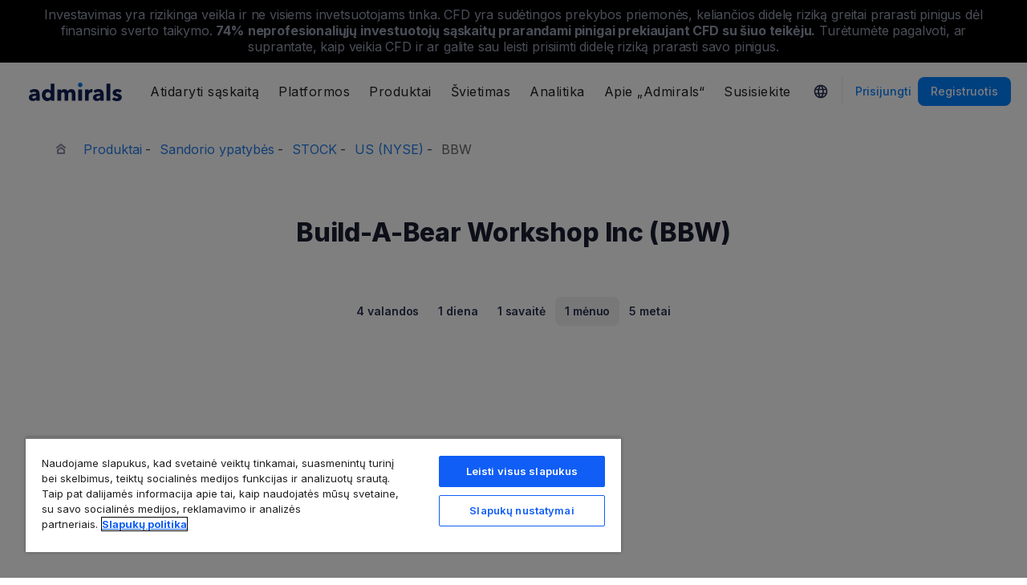

--- FILE ---
content_type: text/html; charset=UTF-8
request_url: https://admiralmarkets.com/lt/instrument/buildabear-workshop-inc-bbw
body_size: 20189
content:
<!DOCTYPE HTML>
<html lang="lt"
      class="no-js"
      dir="">
<head>
  <!-- Default Consent Mode (strictly before GTM) -->
<script>
    window.dataLayer = window.dataLayer || [];

    function gtag() {
        dataLayer.push(arguments);
    }

    gtag('consent', 'default', {
        ad_storage: 'denied',
        analytics_storage: 'denied',
        functionality_storage: 'denied',
        security_storage: 'granted',
        ad_user_data: 'denied',
        ad_personalization: 'denied',
        wait_for_update: 500
    });
</script>

<!-- OneTrust scripts -->
<script src="https://cdn.cookielaw.org/consent/ee985002-8203-48ed-8c12-0fc7dc9c8967/OtAutoBlock.js"></script>
<script src="https://cdn.cookielaw.org/scripttemplates/otSDKStub.js" data-domain-script="ee985002-8203-48ed-8c12-0fc7dc9c8967"
        data-document-language="true"></script>
<script>
    function OptanonWrapper() {}
</script>    
  <meta http-equiv="Content-Type"
        content="text/html; charset=utf-8"/>
  <meta http-equiv="content-language"
        content="lt"/>
  <meta http-equiv="X-UA-Compatible"
        content="IE=edge">
  <meta name="msvalidate.01"
        content="BC454D138B137B9B55C07A1BA12B2675"/>
  <meta name="google" value="notranslate" />

  <meta name="viewport" content="initial-scale=1.0, maximum-scale=6.0, width=device-width">
  <meta name="copyright"
        content="Copyright (c) 2026 by Admirals"/>
  <meta name="csrf-token"
        content="3CITVxtNC9pn9zjeCK3jqgzBvlOm2OKAWumDUTfY">

  <meta name="google" value="notranslate">
  <meta name="msvalidate.01"
        content="BC454D138B137B9B55C07A1BA12B2675"/>

  <meta name="insight-app-sec-validation" content="249faa12-bf98-46f0-bfe3-644ea587e00a" />

  
  
      <meta name="google-site-verification" content="FftxJioBAjvrjMLencY-teWDyUk4fKzILVHyeUX3XR4"/>
    <meta name="google-site-verification" content="Cv_RU0j8COKnbdjCzMvo0liOoQKF76h0iIE6hbIkvqI" />
    <meta name="google-site-verification" content="1DZjyvhRwvgkiws-y31WrjELt3gCT-WHlEzQhKmdz6U" />
  
  
      <meta name="yandex-verification"
          content="ccf209a99d3e7f7b"/>
      
  <meta name="robots" content="noindex, nofollow" />
  
    

  <title>Build-A-Bear Workshop Inc (BBW) akcijų kaina šiandien</title>
  <meta name="title"
        content="Build-A-Bear Workshop Inc (BBW) akcijų kaina šiandien"/>

      <meta name="description" content="Tiesiogiai stebėkite Build-A-Bear Workshop Inc (BBW) akcijų grafiką ir naujausius kainų, kurias teikia „Admirals“, pokyčius. Žiūrėkite rinkos naujienas, kad galėtumėte suprasti akcijų stiprumą."/>
  
  <meta name="apple-itunes-app" content="app-id=1222861799">

  
  <meta property="fb:page_id"
        content="123439881049224"/>
  <meta property="og:title" content="Build-A-Bear Workshop Inc (BBW) akcijų kaina šiandien" />
  <meta property="og:type" content="website" />
  <meta property="og:url" content="https://admiralmarkets.com/lt/instrument/buildabear-workshop-inc-bbw" />
  <meta property="og:site_name" content="Admirals" />
  <meta property="og:image" content="https://static-images.admiralmarkets.com/data/featured-images/share/default-adm.jpg" />
  <meta property="og:image:width" content="1200" />
  <meta property="og:image:height" content="625" />
  <meta property="og:description" content="Tiesiogiai stebėkite Build-A-Bear Workshop Inc (BBW) akcijų grafiką ir naujausius kainų, kurias teikia „Admirals“, pokyčius. Žiūrėkite rinkos naujienas, kad galėtumėte suprasti akcijų stiprumą." />
  

  
  <meta property="twitter:account_id"
        content="134782830"/>
  <meta name="twitter:site"
        content="@am_lithuania"/>
  <meta name="twitter:card" content="summary_large_image" />
  <meta name="twitter:title" content="Build-A-Bear Workshop Inc (BBW) akcijų kaina šiandien" />
  <meta name="twitter:description" content="Tiesiogiai stebėkite Build-A-Bear Workshop Inc (BBW) akcijų grafiką ir naujausius kainų, kurias teikia „Admirals“, pokyčius. Žiūrėkite rinkos naujienas, kad galėtumėte suprasti akcijų stiprumą." />
  <meta name="twitter:image" content="https://static-images.admiralmarkets.com/data/featured-images/share/default-adm.jpg" />
  

    
  <link rel="preconnect" href="https://fonts.googleapis.com">
  <link rel="preconnect" href="https://fonts.gstatic.com" crossorigin>
  <link rel="preconnect" href="https://auth.admiralmarkets.com" crossorigin>
  <link rel="preconnect" href="https://static-images.admiralmarkets.com" crossorigin>
  <link rel="preload" href="https://admiralmarkets.com/build/icons.woff2" as="font" type="font/woff2" crossorigin>
  <link rel="preload" href="https://static-images.admiralmarkets.com/build/69001f88/components.js" as="script">
  <link rel="preload" href="https://static-images.admiralmarkets.com/build/69001f88/common.css" as="style">
  <link rel="preload" href="https://static-images.admiralmarkets.com/build/69001f88/components.css" as="style">

  <link rel="preload" as="style" href="https://fonts.googleapis.com/css2?family=Inter:wght@400;500;600;700;800&display=swap">

      <link rel="preload" href="https://static-images.admiralmarkets.com/build/69001f88/breadcrumbs-default.css" as="style">
  
      <link rel="preload" href="https://static-images.admiralmarkets.com/build/69001f88/contractSpec/instrument.css" as="style">
    <link rel="preload" href="https://static-images.admiralmarkets.com/css/landing/cfd.css" as="style">
    <link rel="preload" href="//cdn.jsdelivr.net/npm/jquery@3.7.1/dist/jquery.min.js" as="script">
    <link rel="preload" href="//code.highcharts.com/stock/highstock.js" as="script">
    <link rel="preload" href="https://static-images.admiralmarkets.com/js/min/cfd.min.js" as="script">

  <link rel="apple-touch-icon" sizes="180x180"
      href="https://static-images.admiralmarkets.com/data/icons/favicon/apple-touch-icon.png">
<link rel="icon" type="image/png" sizes="32x32"
      href="https://static-images.admiralmarkets.com/data/icons/favicon/favicon-32x32.png">
<link rel="icon" type="image/png" sizes="16x16"
      href="https://static-images.admiralmarkets.com/data/icons/favicon/favicon-16x16.png">
<link rel="shortcut icon" href="https://static-images.admiralmarkets.com/data/icons/favicon/favicon.ico">

<link rel="manifest"
      href="https://admiralmarkets.com/admirals.webmanifest">

<link rel="manifest"
      href="https://admiralmarkets.com/manifest.json">


      
<link rel="alternate" href="https://admiralmarkets.com/instrument/buildabear-workshop-inc-bbw" hreflang="en" />
<link rel="alternate" href="https://admiralmarkets.com/de/instrument/buildabear-workshop-inc-bbw" hreflang="de" />
<link rel="alternate" href="https://admiralmarkets.com/fr/instrument/buildabear-workshop-inc-bbw" hreflang="fr" />
<link rel="alternate" href="https://admiralmarkets.com/nl/instrumenten/buildabear-workshop-inc-bbw" hreflang="nl" />
<link rel="alternate" href="https://admiralmarkets.com/it/instrument/buildabear-workshop-inc-bbw" hreflang="it" />
<link rel="alternate" href="https://admiralmarkets.com/ro/instrument/buildabear-workshop-inc-bbw" hreflang="ro" />
<link rel="alternate" href="https://admiralmarkets.com/es/instrument/buildabear-workshop-inc-bbw" hreflang="es" />
<link rel="alternate" href="https://admiralmarkets.com/es-es/instrument/buildabear-workshop-inc-bbw" hreflang="es" />
<link rel="alternate" href="https://admiralmarkets.com/pt/instrument/buildabear-workshop-inc-bbw" hreflang="pt" />
<link rel="alternate" href="https://admiralmarkets.com/lv/instrument/buildabear-workshop-inc-bbw" hreflang="lv" />
<link rel="alternate" href="https://admiralmarkets.com/ee/instrument/buildabear-workshop-inc-bbw" hreflang="et" />
<link rel="alternate" href="https://admiralmarkets.com/ru/instrument/buildabear-workshop-inc-bbw" hreflang="ru" />
<link rel="alternate" href="https://admiralmarkets.com/hu/instrument/buildabear-workshop-inc-bbw" hreflang="hu" />
<link rel="alternate" href="https://admiralmarkets.com/pl/instrument/buildabear-workshop-inc-bbw" hreflang="pl" />
<link rel="alternate" href="https://admiralmarkets.com/bg/instrument/buildabear-workshop-inc-bbw" hreflang="bg" />

  <link rel="canonical" href="https://admiralmarkets.com/lt/instrument/buildabear-workshop-inc-bbw" />

  
  <style rel="stylesheet">
    @font-face {
      font-family: 'AdmSymbols';
      font-style: normal;
      font-weight: 400;
      font-display: fallback;
      src: url("https://admiralmarkets.com/build/icons.woff2") format("woff2"), url("https://admiralmarkets.com/build/icons.woff") format("woff"), url("https://admiralmarkets.com/build/icons.ttf") format("truetype");
    }
</style>  <link rel="stylesheet" media="print" onload="this.onload=null;this.removeAttribute('media');" href="https://fonts.googleapis.com/css2?family=Inter:wght@400;500;600;700;800&display=swap">
<noscript><link rel="stylesheet" href="https://fonts.googleapis.com/css2?family=Inter:wght@400;500;600;700;800&display=swap"></noscript>
  <link rel="stylesheet" href="https://static-images.admiralmarkets.com/build/69001f88/common.css">
  <link rel="stylesheet" href="https://static-images.admiralmarkets.com/build/69001f88/components.css" media="print" onload="this.media='all'">

      <link rel="stylesheet" href="https://static-images.admiralmarkets.com/build/69001f88/breadcrumbs-default.css">
  
      <link href="https://static-images.admiralmarkets.com/css/landing/cfd.css" rel="stylesheet">
    <link href="https://static-images.admiralmarkets.com/build/69001f88/contractSpec/instrument.css"  rel="stylesheet" >
    <script>var CONFIG = {"api":"https:\/\/api.admiralmarkets.com","cspec":"https:\/\/cspec-api-tr3.int.fxservice.com","basePath":"lt","dashboardURL":"https:\/\/admiralmarkets.com\/dashboard","loginURL":"https:\/\/auth.admiralmarkets.com\/lt","buildVersion":"202601221532","localeUrl":"https:\/\/static-images.admiralmarkets.com\/build\/69001f88\/locale\/{locale}.json","localeMarketsUrl":"https:\/\/static-images.admiralmarkets.com\/build\/69001f88\/locale\/{locale}.json","siteKey":null,"tr3WebinarsApiAccessToken":"963e8fa4edd66741e91ecb8c019dc1e8","markets":{"trade":"https:\/\/trade.admiralmarkets.com:8061","sellbuy":"https:\/\/trade.admiralmarkets.com:8063","ws":"wss:\/\/trade.admiralmarkets.com:8062"},"env":"prod","ssoHost":"https:\/\/auth.admiralmarkets.com"}</script>
  <script>window.APP_PUBLIC_PATH = 'https://static-images.admiralmarkets.com/build/69001f88/';</script>

<script>(window.BOOMR_mq=window.BOOMR_mq||[]).push(["addVar",{"rua.upush":"false","rua.cpush":"true","rua.upre":"false","rua.cpre":"false","rua.uprl":"false","rua.cprl":"false","rua.cprf":"false","rua.trans":"SJ-a2ac8bd1-11eb-4d81-a934-cbc9efa25305","rua.cook":"false","rua.ims":"false","rua.ufprl":"false","rua.cfprl":"false","rua.isuxp":"false","rua.texp":"norulematch","rua.ceh":"false","rua.ueh":"false","rua.ieh.st":"0"}]);</script>
                              <script>!function(e){var n="https://s.go-mpulse.net/boomerang/";if("False"=="True")e.BOOMR_config=e.BOOMR_config||{},e.BOOMR_config.PageParams=e.BOOMR_config.PageParams||{},e.BOOMR_config.PageParams.pci=!0,n="https://s2.go-mpulse.net/boomerang/";if(window.BOOMR_API_key="AZAWJ-3V6N9-CWBQM-5YGCR-3GUWY",function(){function e(){if(!o){var e=document.createElement("script");e.id="boomr-scr-as",e.src=window.BOOMR.url,e.async=!0,i.parentNode.appendChild(e),o=!0}}function t(e){o=!0;var n,t,a,r,d=document,O=window;if(window.BOOMR.snippetMethod=e?"if":"i",t=function(e,n){var t=d.createElement("script");t.id=n||"boomr-if-as",t.src=window.BOOMR.url,BOOMR_lstart=(new Date).getTime(),e=e||d.body,e.appendChild(t)},!window.addEventListener&&window.attachEvent&&navigator.userAgent.match(/MSIE [67]\./))return window.BOOMR.snippetMethod="s",void t(i.parentNode,"boomr-async");a=document.createElement("IFRAME"),a.src="about:blank",a.title="",a.role="presentation",a.loading="eager",r=(a.frameElement||a).style,r.width=0,r.height=0,r.border=0,r.display="none",i.parentNode.appendChild(a);try{O=a.contentWindow,d=O.document.open()}catch(_){n=document.domain,a.src="javascript:var d=document.open();d.domain='"+n+"';void(0);",O=a.contentWindow,d=O.document.open()}if(n)d._boomrl=function(){this.domain=n,t()},d.write("<bo"+"dy onload='document._boomrl();'>");else if(O._boomrl=function(){t()},O.addEventListener)O.addEventListener("load",O._boomrl,!1);else if(O.attachEvent)O.attachEvent("onload",O._boomrl);d.close()}function a(e){window.BOOMR_onload=e&&e.timeStamp||(new Date).getTime()}if(!window.BOOMR||!window.BOOMR.version&&!window.BOOMR.snippetExecuted){window.BOOMR=window.BOOMR||{},window.BOOMR.snippetStart=(new Date).getTime(),window.BOOMR.snippetExecuted=!0,window.BOOMR.snippetVersion=12,window.BOOMR.url=n+"AZAWJ-3V6N9-CWBQM-5YGCR-3GUWY";var i=document.currentScript||document.getElementsByTagName("script")[0],o=!1,r=document.createElement("link");if(r.relList&&"function"==typeof r.relList.supports&&r.relList.supports("preload")&&"as"in r)window.BOOMR.snippetMethod="p",r.href=window.BOOMR.url,r.rel="preload",r.as="script",r.addEventListener("load",e),r.addEventListener("error",function(){t(!0)}),setTimeout(function(){if(!o)t(!0)},3e3),BOOMR_lstart=(new Date).getTime(),i.parentNode.appendChild(r);else t(!1);if(window.addEventListener)window.addEventListener("load",a,!1);else if(window.attachEvent)window.attachEvent("onload",a)}}(),"".length>0)if(e&&"performance"in e&&e.performance&&"function"==typeof e.performance.setResourceTimingBufferSize)e.performance.setResourceTimingBufferSize();!function(){if(BOOMR=e.BOOMR||{},BOOMR.plugins=BOOMR.plugins||{},!BOOMR.plugins.AK){var n="true"=="true"?1:0,t="",a="clpjqbix3t3bm2lse3za-f-c13499925-clientnsv4-s.akamaihd.net",i="false"=="true"?2:1,o={"ak.v":"39","ak.cp":"1420799","ak.ai":parseInt("742070",10),"ak.ol":"0","ak.cr":8,"ak.ipv":4,"ak.proto":"h2","ak.rid":"1358425b","ak.r":42198,"ak.a2":n,"ak.m":"r","ak.n":"ff","ak.bpcip":"18.222.152.0","ak.cport":56150,"ak.gh":"23.66.232.58","ak.quicv":"","ak.tlsv":"tls1.3","ak.0rtt":"","ak.0rtt.ed":"","ak.csrc":"-","ak.acc":"","ak.t":"1769088754","ak.ak":"hOBiQwZUYzCg5VSAfCLimQ==kt5nMQTEd0ZsLMeGqRR6VhdJZXdxHVB1TOFKldMWpC48P/edCEHx5ewPcsAIXA7+3VrI3h6UQH+Nb87srRXyO3FQmivxl3Acrzvq67gsvoMPhRe+A0YxJrRgug0RO7oKINwpgRUdgS0qTVE9VPcRg7eRXc7yhT2AGxz46zJ3WujQAIRlWEkzGMc4mIScdWizKef0+00vOm4Pt7BsKOevESvsT/5jZpIMqxyLurYIVKDg9j0oypIhMBCsnfPgRceB/KaZPZBuXZDuqLUT3QrLqwSBuIurRfYu5KqP8btrR5u7NUiW/r8BZS8fQbja2ymmk55oaGvl+d/8+7TBggAWuINWhJdIiGnWl2IJRQnD9EjJ+01eVcLyKoDljQehbpL9WJ+GcTW1Pe7bPTL29wKtAJhOUyujPKAFHPVcb4lPvWA=","ak.pv":"56","ak.dpoabenc":"","ak.tf":i};if(""!==t)o["ak.ruds"]=t;var r={i:!1,av:function(n){var t="http.initiator";if(n&&(!n[t]||"spa_hard"===n[t]))o["ak.feo"]=void 0!==e.aFeoApplied?1:0,BOOMR.addVar(o)},rv:function(){var e=["ak.bpcip","ak.cport","ak.cr","ak.csrc","ak.gh","ak.ipv","ak.m","ak.n","ak.ol","ak.proto","ak.quicv","ak.tlsv","ak.0rtt","ak.0rtt.ed","ak.r","ak.acc","ak.t","ak.tf"];BOOMR.removeVar(e)}};BOOMR.plugins.AK={akVars:o,akDNSPreFetchDomain:a,init:function(){if(!r.i){var e=BOOMR.subscribe;e("before_beacon",r.av,null,null),e("onbeacon",r.rv,null,null),r.i=!0}return this},is_complete:function(){return!0}}}}()}(window);</script></head>

<body class="layout-main  adm-container  session-guest" data-lang="lt" data-oc="amcy">
  <header class="main-navigation session-guest main-navigation--rw-expand"
        data-regulator="cysec">
    <div class="main-navigation__rw">
        <img alt="close" class="main-navigation__rw--expand" src="https://static-images.admiralmarkets.com/data/icons/expand_more_24px.svg"/>
<span class="folded-text">
    <b>74%</b>
    <b> neprofesionaliųjų investuotojų sąskaitų prarandami pinigai prekiaujant CFD su šiuo teikėju.</b>
</span>
<span class="fulltext">
    Investavimas yra rizikinga veikla ir ne visiems invetsuotojams tinka. CFD yra sudėtingos prekybos priemonės, keliančios didelę riziką greitai prarasti pinigus dėl finansinio sverto taikymo.
    <b>74%</b>
    <b> neprofesionaliųjų investuotojų sąskaitų prarandami pinigai prekiaujant CFD su šiuo teikėju.</b>
    Turėtumėte pagalvoti, ar suprantate, kaip veikia CFD ir ar galite sau leisti prisiimti didelę riziką prarasti savo pinigus.
</span>

    </div>
        <div class="main-navigation__root">
        <div class="main-navigation__logo">
            <a href="https://admiralmarkets.com/lt" class="main-navigation__logo-link">
                <picture>
                    <source media="(min-width:545px)" srcset="https://static-images.admiralmarkets.com/data/admirals/admirals.svg">
                    <img alt="Admirals" src="https://dynamic-images.admiralmarkets.com/68x,webp/static-images.admiralmarkets.com/data/admirals/admirals-small.png">
                </picture>
            </a>
            <img class="main-navigation__close" alt="Close"
                 src="https://static-images.admiralmarkets.com/data/icons/close_24px.svg"/>
        </div>
        <nav class="main-navigation__menu">
            <span class="main-navigation__burger"><img alt="Open menu"
                                                       src="https://static-images.admiralmarkets.com/data/icons/menu_24px.svg"/>Meniu</span>
            <ul class="main-navigation__menu-bar" role="menubar">
                <li class="main-navigation__search">
                    <form class="main-navigation__search-form">
                        <img class="main-navigation__search-icon" alt="Search"
                             src="https://static-images.admiralmarkets.com/data/icons/search_20px.svg"/>
                        <input type="text" title="Search" id="field_menu_search" class="main-navigation__search--input"
                               placeholder="Čia įrašykite savo paieškos frazę, pavyzdžiui, „Pradėti prekiauti“">
                        <img class="main-navigation__search-close-icon" alt="Search"
                             src="https://static-images.admiralmarkets.com/data/icons/close_24px.svg"/>
                        <input type="submit" id="field_menu_submit">
                    </form>
                    <div class="st-search-container main-navigation__search--container"></div>
                </li>
                                    <li data-menu-id="open-account"
                        class="main-navigation__menu-section  ">
                                                    <div class="main-navigation__menu-item main-navigation__menu-title  main-navigation__menu-title-with-child ">
                                                                    Atidaryti sąskaitą
                                                            </div>
                                                                                                        <div class="main-navigation__menu-popup "
                                 role="menu" data-menu-item="open-account">
                                                                
                                                                                                        <div class="main-navigation__menu-column-named">
                                                                                    <div class="main-navigation__menu-column-title">Sąskaitos</div>
                                                                                <ul class="main-navigation__menu-column">
                                                                                                                                                                                            <li role="none">
                                                        <a class="main-navigation__menu-item main-navigation__menu-link  "
                                                           role="menuitem" title=""
                                                                                                                      href="https://admiralmarkets.com/lt/start-trading">Prekybos sąskaitos</a>
                                                    </li>
                                                                                                                                                                                                <li role="none">
                                                        <a class="main-navigation__menu-item main-navigation__menu-link  "
                                                           role="menuitem" title=""
                                                                                                                      href="https://admiralmarkets.com/lt/start-trading/admiral-invest-stocks-and-etfs">Investicinės sąskaitos</a>
                                                    </li>
                                                                                                                                                                                                <li role="none">
                                                        <a class="main-navigation__menu-item main-navigation__menu-link  "
                                                           role="menuitem" title=""
                                                                                                                      href="https://admiralmarkets.com/lt/start-trading/islamic-account">Islamiška sąskaita</a>
                                                    </li>
                                                                                                                                                                                                <li role="none">
                                                        <a class="main-navigation__menu-item main-navigation__menu-link  "
                                                           role="menuitem" title=""
                                                                                                                      href="https://admiralmarkets.com/lt/start-trading/forex-demo">Demonstracinė sąskaita</a>
                                                    </li>
                                                                                                                                                                                                <li role="none">
                                                        <a class="main-navigation__menu-item main-navigation__menu-link  "
                                                           role="menuitem" title="Pasirinkite Jums tinkamiausio tipo sąskaitą ir pradėkite prekiauti jau šiandien."
                                                                                                                      href="https://admiralmarkets.com/lt/start-trading/account-types">Sąskaitų tipai</a>
                                                    </li>
                                                                                                                                    </ul>
                                    </div>
                                                                                                        <div class="main-navigation__menu-column-named">
                                                                                    <div class="main-navigation__menu-column-title">Sąlygos</div>
                                                                                <ul class="main-navigation__menu-column">
                                                                                                                                                                                            <li role="none">
                                                        <a class="main-navigation__menu-item main-navigation__menu-link  "
                                                           role="menuitem" title="Susipažinkite su mūsų verslo praktika, sąskaitų atidarymo procedūromis ir dokumentais."
                                                                                                                      href="https://admiralmarkets.com/lt/start-trading/documents">Dokumentai ir politika</a>
                                                    </li>
                                                                                                                                                                                                <li role="none">
                                                        <a class="main-navigation__menu-item main-navigation__menu-link  "
                                                           role="menuitem" title="Reglamentavimas"
                                                                                                                      href="https://admiralmarkets.com/lt/about-us/regulatory-authorisation">Reglamentavimas</a>
                                                    </li>
                                                                                                                                                                                                <li role="none">
                                                        <a class="main-navigation__menu-item main-navigation__menu-link  "
                                                           role="menuitem" title="Kokiais būdais galite papildyti sąskaitą arba nuimti nuo jos lėšų"
                                                                                                                      href="https://admiralmarkets.com/lt/start-trading/deposits-and-withdrawals">Pinigų operacijos</a>
                                                    </li>
                                                                                                                                                                                                <li role="none">
                                                        <div class="main-navigation__menu-column-title">Asmeniniai finansai</div>
                                                    </li>
                                                                                                                                                                                                <li role="none">
                                                        <a class="main-navigation__menu-item main-navigation__menu-link  "
                                                           role="menuitem" title=""
                                                                                                                      href="https://admiralmarkets.com/lt/products/admirals-pinigine">„Admirals“ piniginė</a>
                                                    </li>
                                                                                                                                    </ul>
                                    </div>
                                                            </div>
                                            </li>
                                    <li data-menu-id="platforms"
                        class="main-navigation__menu-section  ">
                                                    <div class="main-navigation__menu-item main-navigation__menu-title  main-navigation__menu-title-with-child ">
                                                                    <a href="https://admiralmarkets.com/lt/trading-platforms">Platformos</a>
                                                            </div>
                                                                                                        <div class="main-navigation__menu-popup main-navigation__menu-popup--with-title"
                                 role="menu" data-menu-item="platforms">
                                                                                                    <a class="main-navigation__menu-item main-navigation__menu-link main-navigation__menu-link--full-width"
                                       role="menuitem" title="Prekybos platformos ir įrankiai"
                                                                              href="https://admiralmarkets.com/lt/trading-platforms">Prekybos platformos ir įrankiai</a>
                                
                                                                                                        <div class="main-navigation__menu-column-named">
                                                                                    <div class="main-navigation__menu-column-title">Web</div>
                                                                                <ul class="main-navigation__menu-column">
                                                                                                                                                                                            <li role="none">
                                                        <a class="main-navigation__menu-item main-navigation__menu-link  "
                                                           role="menuitem" title="„Admirals“ platforma"
                                                                                                                      href="https://admiralmarkets.com/lt/platforms/native-platform">„Admirals“ platforma</a>
                                                    </li>
                                                                                                                                                                                                <li role="none">
                                                        <a class="main-navigation__menu-item main-navigation__menu-link  "
                                                           role="menuitem" title="Forex ir CFD prekyba Jūsų naršyklėje, be parsisiuntimo. Suderinama su MetaTrader 4 ir 5."
                                                                                                                      href="https://admiralmarkets.com/lt/trading-platforms/webtrader">MetaTrader WebTrader</a>
                                                    </li>
                                                                                                                                                                                                <li role="none">
                                                        <div class="main-navigation__menu-column-title">Mobilieji</div>
                                                    </li>
                                                                                                                                                                                                <li role="none">
                                                        <a class="main-navigation__menu-item main-navigation__menu-link  "
                                                           role="menuitem" title="landing::AdmiralMarketsTradingAppLandingPage.am-mobile-trading-app-lp-title-description"
                                                                                                                      href="https://admiralmarkets.com/lt/start-trading/prekybos-programa">„Admirals Mobile App“</a>
                                                    </li>
                                                                                                                                                                                                <li role="none">
                                                        <div class="main-navigation__menu-column-title">Įrankiai</div>
                                                    </li>
                                                                                                                                                                                                <li role="none">
                                                        <a class="main-navigation__menu-item main-navigation__menu-link  "
                                                           role="menuitem" title="Atsisiųskite MetaTrader Supreme Edition - intuityvią platforma Forex ir CFD prekybai. Sužinokite daugiau apie šį įskiepį ir inovatyvias funkcijas."
                                                                                                                      href="https://admiralmarkets.com/lt/trading-platforms/metatrader-se">MetaTrader Supreme Edition</a>
                                                    </li>
                                                                                                                                                                                                <li role="none">
                                                        <a class="main-navigation__menu-item main-navigation__menu-link  "
                                                           role="menuitem" title="„StereoTrader“ yra jūsų „MetaTrader 4“ ir „MetaTrader 5“ platformos priedas, skirtas pagerinti prekybą „Forex“ rinkoje ir CFD."
                                                                                                                      href="https://admiralmarkets.com/lt/trading-platforms/stereotrader">„StereoTrader“</a>
                                                    </li>
                                                                                                                                                                                                <li role="none">
                                                        <a class="main-navigation__menu-item main-navigation__menu-link  "
                                                           role="menuitem" title="VPS serveris"
                                                                                                                      href="https://admiralmarkets.com/lt/trading-platforms/forex-vps">VPS serveris</a>
                                                    </li>
                                                                                                                                                                                                <li role="none">
                                                        <a class="main-navigation__menu-item main-navigation__menu-link  "
                                                           role="menuitem" title="Parallels skirta MAC"
                                                                                                                      href="https://admiralmarkets.com/lt/trading-platforms/metatrader-skirta-mac">Parallels skirta MAC</a>
                                                    </li>
                                                                                                                                    </ul>
                                    </div>
                                                                                                        <div class="main-navigation__menu-column-named">
                                                                                    <div class="main-navigation__menu-column-title">Kompiuteris</div>
                                                                                <ul class="main-navigation__menu-column">
                                                                                                                                                                                            <li role="none">
                                                        <a class="main-navigation__menu-item main-navigation__menu-link  "
                                                           role="menuitem" title="Atsisiųskite MetaTrader 4, galingiausią ir patogiausią platforma Forex ir CFD prekybai."
                                                                                                                      href="https://admiralmarkets.com/lt/trading-platforms/metatrader-4">MetaTrader 4</a>
                                                    </li>
                                                                                                                                                                                                <li role="none">
                                                        <a class="main-navigation__menu-item main-navigation__menu-link  "
                                                           role="menuitem" title="Atsisiųskite MetaTrader 5, naują ir patobulintą platforma Forex ir CFD prekybai."
                                                                                                                      href="https://admiralmarkets.com/lt/trading-platforms/metatrader-5">MetaTrader 5</a>
                                                    </li>
                                                                                                                                    </ul>
                                    </div>
                                                            </div>
                                            </li>
                                    <li data-menu-id="products"
                        class="main-navigation__menu-section  ">
                                                    <div class="main-navigation__menu-item main-navigation__menu-title  main-navigation__menu-title-with-child ">
                                                                    <a href="https://admiralmarkets.com/lt/products">Produktai</a>
                                                            </div>
                                                                                                        <div class="main-navigation__menu-popup main-navigation__menu-popup--with-title"
                                 role="menu" data-menu-item="products">
                                                                                                    <a class="main-navigation__menu-item main-navigation__menu-link main-navigation__menu-link--full-width"
                                       role="menuitem" title="Rinkos ir produktai"
                                                                              href="https://admiralmarkets.com/lt/products">Rinkos ir produktai</a>
                                
                                                                                                        <div class="main-navigation__menu-column-named">
                                                                                    <div class="main-navigation__menu-column-title">Kategorija</div>
                                                                                <ul class="main-navigation__menu-column">
                                                                                                                                                                                            <li role="none">
                                                        <a class="main-navigation__menu-item main-navigation__menu-link  "
                                                           role="menuitem" title=""
                                                                                                                      href="https://admiralmarkets.com/lt/products/forex">Forex</a>
                                                    </li>
                                                                                                                                                                                                <li role="none">
                                                        <a class="main-navigation__menu-item main-navigation__menu-link  "
                                                           role="menuitem" title=""
                                                                                                                      href="https://admiralmarkets.com/lt/products/commodities">Žaliavos</a>
                                                    </li>
                                                                                                                                                                                                <li role="none">
                                                        <a class="main-navigation__menu-item main-navigation__menu-link  "
                                                           role="menuitem" title=""
                                                                                                                      href="https://admiralmarkets.com/lt/products/indices">Indeksai</a>
                                                    </li>
                                                                                                                                                                                                <li role="none">
                                                        <a class="main-navigation__menu-item main-navigation__menu-link  "
                                                           role="menuitem" title=""
                                                                                                                      href="https://admiralmarkets.com/lt/products/shares-cfd">Akcijos</a>
                                                    </li>
                                                                                                                                                                                                <li role="none">
                                                        <a class="main-navigation__menu-item main-navigation__menu-link  "
                                                           role="menuitem" title=""
                                                                                                                      href="https://admiralmarkets.com/lt/products/etfs">ETF</a>
                                                    </li>
                                                                                                                                                                                                <li role="none">
                                                        <a class="main-navigation__menu-item main-navigation__menu-link  "
                                                           role="menuitem" title=""
                                                                                                                      href="https://admiralmarkets.com/lt/products/cryptocurrencies">Kriptovaliutos</a>
                                                    </li>
                                                                                                                                    </ul>
                                    </div>
                                                                                                        <div class="main-navigation__menu-column-named">
                                                                                    <div class="main-navigation__menu-column-title">Sąlygos</div>
                                                                                <ul class="main-navigation__menu-column">
                                                                                                                                                                                            <li role="none">
                                                        <a class="main-navigation__menu-item main-navigation__menu-link  "
                                                           role="menuitem" title=""
                                                                                                                      href="https://admiralmarkets.com/lt/start-trading/margin-requirements">Maržos reikalavimai</a>
                                                    </li>
                                                                                                                                                                                                <li role="none">
                                                        <a class="main-navigation__menu-item main-navigation__menu-link  "
                                                           role="menuitem" title=""
                                                            rel="nofollow"                                                            href="https://admiralmarkets.com/lt/start-trading/contract-specifications">Sandorio ypatybės</a>
                                                    </li>
                                                                                                                                                                                                <li role="none">
                                                        <div class="main-navigation__menu-column-title">Funkcijos</div>
                                                    </li>
                                                                                                                                                                                                <li role="none">
                                                        <a class="main-navigation__menu-item main-navigation__menu-link  "
                                                           role="menuitem" title="Dalinės akcijos | „Admirals“"
                                                                                                                      href="https://admiralmarkets.com/lt/start-trading/fractional-shares">Dalinis investavimas</a>
                                                    </li>
                                                                                                                                    </ul>
                                    </div>
                                                            </div>
                                            </li>
                                    <li data-menu-id="education"
                        class="main-navigation__menu-section  main-navigation__menu-section--hide  ">
                                                    <div class="main-navigation__menu-item main-navigation__menu-title  main-navigation__menu-title-with-child ">
                                                                    <a href="https://admiralmarkets.com/lt/education">Švietimas</a>
                                                            </div>
                                                                                                        <div class="main-navigation__menu-popup "
                                 role="menu" data-menu-item="education">
                                                                    <ul class="main-navigation__menu-column">
                                                                                    <li role="none">
                                                <a class="main-navigation__menu-item main-navigation__menu-link"
                                                   role="menuitem" title="Mūsų akademija"
                                                                                                      href="https://admiralmarkets.com/lt/education">Mūsų akademija</a>
                                            </li>
                                                                                                                            <li role="none">
                                                <a class="main-navigation__menu-item main-navigation__menu-link  "
                                                   role="menuitem" title="Prisijunkite ir mokykitės iš ekspertų parengtų su prekyba susijusių temų. Išmokite pagrindus arba gaukite savaitines ekspertų įžvalgas."
                                                                                                      href="https://admiralmarkets.com/lt/education/webinars">Seminarai internetu</a></li>
                                                                                    <li role="none">
                                                <a class="main-navigation__menu-item main-navigation__menu-link  "
                                                   role="menuitem" title="Šioje skiltyje pateikiama daug naudingos informacijos apie prekybą – nuo valiutų rinkos pagrindų iki straipsnių patyrusiems prekiautojams."
                                                                                                      href="https://admiralmarkets.com/lt/education/articles">Straipsniai ir pamokos</a></li>
                                                                                    <li role="none">
                                                <a rel="nofollow noopener" class="main-navigation__menu-item main-navigation__menu-link  main-navigation__menu-item--external  "
                                                   role="menuitem" title="Prekybos vaizdo įrašai"
                                                                                                      href="https://www.youtube.com/admiralsglobal">Prekybos vaizdo įrašai</a></li>
                                                                                    <li role="none">
                                                <a class="main-navigation__menu-item main-navigation__menu-link  "
                                                   role="menuitem" title="Rizikos valdymas gali padėti išvengti didelių nuostolių prekiaujant Forex ir CFD instrumentais. Sužinokite apie pažangiausius rizikos ir prekybos valdymo metodus sėkmingai Forex ir CFD prekybai."
                                                                                                      href="https://admiralmarkets.com/lt/education/risk-management">Rizikos valdymas</a></li>
                                                                                    <li role="none">
                                                <a class="main-navigation__menu-item main-navigation__menu-link  "
                                                   role="menuitem" title="Gaukite atsakymus į dažnai užduodamus klausimus apie mūsų paslaugas ir prekybą."
                                                                                                      href="https://admiralmarkets.com/lt/faq">DUK</a></li>
                                                                                    <li role="none">
                                                <a class="main-navigation__menu-item main-navigation__menu-link  "
                                                   role="menuitem" title=""
                                                                                                      href="https://admiralmarkets.com/lt/education/ebooks/blockchain">Elektroninė knyga</a></li>
                                                                            </ul>
                                                                
                                                            </div>
                                            </li>
                                    <li data-menu-id="analytics"
                        class="main-navigation__menu-section  main-navigation__menu-section--hide  ">
                                                    <div class="main-navigation__menu-item main-navigation__menu-title  main-navigation__menu-title-with-child ">
                                                                    <a href="https://admiralmarkets.com/lt/analytics">Analitika</a>
                                                            </div>
                                                                                                        <div class="main-navigation__menu-popup "
                                 role="menu" data-menu-item="analytics">
                                                                    <ul class="main-navigation__menu-column">
                                                                                    <li role="none">
                                                <a class="main-navigation__menu-item main-navigation__menu-link"
                                                   role="menuitem" title="Analitika ir įrankiai"
                                                                                                      href="https://admiralmarkets.com/lt/analytics">Analitika ir įrankiai</a>
                                            </li>
                                                                                                                            <li role="none">
                                                <a class="main-navigation__menu-item main-navigation__menu-link  "
                                                   role="menuitem" title=""
                                                                                                      href="https://admiralmarkets.com/lt/stocks/all">Makroskopas</a></li>
                                                                                    <li role="none">
                                                <a class="main-navigation__menu-item main-navigation__menu-link  "
                                                   role="menuitem" title="Finansinės prekybos portalas, kuriame pateikiamos rinkos naujienos, techninė analizė, ekonominis kalendorius ir pasaulinės nuotaikos indikatoriai. Visa tai pateikiami kartu ir patogiai - kaip Premium analitika."
                                                                                                      href="https://admiralmarkets.com/lt/analytics/premium-analytics">Premium analitika</a></li>
                                                                                    <li role="none">
                                                <a class="main-navigation__menu-item main-navigation__menu-link  "
                                                   role="menuitem" title="Sekite mūsų tinklaraštį irgaukite rinkos naujienas iš profesionalių prekiautojų."
                                                                                                      href="https://admiralmarkets.com/lt/analytics/traders-blog">Prekybos naujienos</a></li>
                                                                                    <li role="none">
                                                <a class="main-navigation__menu-item main-navigation__menu-link  "
                                                   role="menuitem" title="Apskaičiuokite maržą, pelną ar nuostolį ir palyginkite savo Forex ir CFD prekybos rezultatus prieš pateikdami įsakymą."
                                                                                                      href="https://admiralmarkets.com/lt/start-trading/trading-calculator">Prekiautojo skaičiuotuvas</a></li>
                                                                                    <li role="none">
                                                <a class="main-navigation__menu-item main-navigation__menu-link  "
                                                   role="menuitem" title="„Admirals“ tyrimų terminalas: integruotos įžvalgos ir tiesioginė analizė MT4/MT5 naudotojams. Priimkite protingesnius prekybos sprendimus."
                                                                                                      href="https://admiralmarkets.com/lt/analytics/research-terminal">Tyrimų terminalas</a></li>
                                                                            </ul>
                                                                    <ul class="main-navigation__menu-column">
                                                                                                                            <li role="none">
                                                <a class="main-navigation__menu-item main-navigation__menu-link  "
                                                   role="menuitem" title="Šis įrankis padės prekiautojams stebėti svarbius ekonomikos naujienų pranešimus, kurie gali turėti įtakos kainų judėjimui."
                                                                                                      href="https://admiralmarkets.com/lt/analytics/forex-calendar">Ekonomikos naujienų kalendorius</a></li>
                                                                                    <li role="none">
                                                <a class="main-navigation__menu-item main-navigation__menu-link  "
                                                   role="menuitem" title="Sužinokite, kurie instrumentai labiausiai kito. Judėjimas rinkoje visuomet sulaukia prekiautojų dėmesio."
                                                                                                      href="https://admiralmarkets.com/lt/analytics/market-heat-map">Rinkos barometras</a></li>
                                                                                    <li role="none">
                                                <a class="main-navigation__menu-item main-navigation__menu-link  "
                                                   role="menuitem" title="Šis įrankis leidžia pamatyti santykį kitų prekiautojų turimų ilgų ir trumpų pozicijų."
                                                                                                      href="https://admiralmarkets.com/lt/analytics/market-sentiment">Rinkos nuotaikos</a></li>
                                                                            </ul>
                                                                
                                                            </div>
                                            </li>
                                    <li data-menu-id="about-admirals"
                        class="main-navigation__menu-section  main-navigation__menu-section--hide  ">
                                                    <div class="main-navigation__menu-item main-navigation__menu-title  main-navigation__menu-title-with-child ">
                                                                    <a href="https://admiralmarkets.com/lt/about-us">Apie „Admirals“</a>
                                                            </div>
                                                                                                        <div class="main-navigation__menu-popup "
                                 role="menu" data-menu-item="about-admirals">
                                                                    <ul class="main-navigation__menu-column">
                                                                                    <li role="none">
                                                <a class="main-navigation__menu-item main-navigation__menu-link"
                                                   role="menuitem" title="Apie mus"
                                                                                                      href="https://admiralmarkets.com/lt/about-us">Apie mus</a>
                                            </li>
                                                                                                                            <li role="none">
                                                <a class="main-navigation__menu-item main-navigation__menu-link  "
                                                   role="menuitem" title="Susipažinkite su mūsų rinkos analitikų ir ekspertų komanda. Jie nuolatos atlieka rinkos analizę, rengia internetinius seminarus ir įrašinėja tinklalaides, todėl visada būsite informuoti"
                                                                                                      href="https://admiralmarkets.com/lt/about-us/leadership-and-experts">Vadovybė ir Ekspertai</a></li>
                                                                                    <li role="none">
                                                <a class="main-navigation__menu-item main-navigation__menu-link  "
                                                   role="menuitem" title="Savo klientams suteikiame aukšto lygio finansinį patikimumą bei investicijų apsaugą."
                                                                                                      href="https://admiralmarkets.com/lt/about-us/financial-security">Finansinis saugumas</a></li>
                                                                                    <li role="none">
                                                <a class="main-navigation__menu-item main-navigation__menu-link  "
                                                   role="menuitem" title="Šiame puslapyje jums pateikiame visus būtinus veiksmus, kad apsaugotumėte savo sąskaitą ir išvengtumėte įvairių apgaulių ir sukčiavimo – pradedant nuo dviejų žingsnių patvirtinimo ir t. t."
                                                                                                      href="https://admiralmarkets.com/lt/about-us/scam-warning">Apsaugokite savo prekybos sąskaitą</a></li>
                                                                                    <li role="none">
                                                <a class="main-navigation__menu-item main-navigation__menu-link  "
                                                   role="menuitem" title="Pranešimo politika buvo nustatyta, kad paskatintų pranešėjus teikti informaciją apie sukčiavimą, korupciją, neetišką elgesį ir pažeidimus."
                                                                                                      href="https://admiralmarkets.com/lt/about-us/whistleblowing">Pranešimas</a></li>
                                                                                    <li role="none">
                                                <a rel="nofollow noopener" class="main-navigation__menu-item main-navigation__menu-link  main-navigation__menu-item--external  "
                                                   role="menuitem" title="Mūsų augančiam tarptautiniam kolektyvui visada reikalingi nauji talentai."
                                                                                                      href="https://apply.workable.com/admirals/">Karjera</a></li>
                                                                                    <li role="none">
                                                <a class="main-navigation__menu-item main-navigation__menu-link  main-navigation__hidden-desktop"
                                                   role="menuitem" title=""
                                                                                                      href="https://admiralmarkets.com/lt/about-us/news">Įmonės naujienos</a></li>
                                                                            </ul>
                                                                
                                                            </div>
                                            </li>
                                    <li data-menu-id="contact-us"
                        class="main-navigation__menu-section  ">
                                                    <div class="main-navigation__menu-item main-navigation__menu-title ">
                                                                    <a href="https://admiralmarkets.com/lt/about-us/contact-us">Susisiekite</a>
                                                            </div>
                                                                    </li>
                                    <li data-menu-id="partnership-c-y"
                        class="main-navigation__menu-section  main-navigation__hidden-desktop">
                                                    <a rel="nofollow noopener" class="main-navigation__menu-section-link"
                               href="https://partnership.admiralmarkets.com">Partnerystė</a>
                                                                    </li>
                                    <li data-menu-id="status-page"
                        class="main-navigation__menu-section  main-navigation__hidden-desktop">
                                                    <a rel="nofollow noopener" class="main-navigation__menu-section-link"
                               href="https://status.admirals.com/">Būsenos puslapis</a>
                                                                    </li>
                                                <li class="main-navigation__menu-section main-navigation__menu-section--more">
                    <div class="main-navigation__menu-item main-navigation__menu-title">
                        Daugiau</div>
                    <div class="main-navigation__menu-popup" role="menu">
                        <div class="main-navigation__menu-inner">
                            <div class="main-navigation__menu-hidden-sections">
                                                                                                                                                                                                                                                                                                                        <div class="main-navigation__menu-item main-navigation__menu-link"
                                             data-menu-id-more="education">Švietimas</div>
                                                                                                                                                <div class="main-navigation__menu-item main-navigation__menu-link"
                                             data-menu-id-more="analytics">Analitika</div>
                                                                                                                                                <div class="main-navigation__menu-item main-navigation__menu-link"
                                             data-menu-id-more="about-admirals">Apie „Admirals“</div>
                                                                                                                                                                                                                                                                                                            </div>
                                                                                                                                                                                                                                                                                    <div class="main-navigation__menu-sublist"
                                         data-menu-item-more="education">
                                                                                    <ul class="main-navigation__menu-column">
                                                                                                    <li role="none">
                                                        <a class="main-navigation__menu-item main-navigation__menu-link"
                                                           role="menuitem"
                                                           title="Mūsų akademija"
                                                           href="https://admiralmarkets.com/lt/education">Mūsų akademija</a>
                                                    </li>
                                                                                                                                                    <li role="none">
                                                        <a class="main-navigation__menu-item main-navigation__menu-link"
                                                           role="menuitem" title="Prisijunkite ir mokykitės iš ekspertų parengtų su prekyba susijusių temų. Išmokite pagrindus arba gaukite savaitines ekspertų įžvalgas."
                                                           href="https://admiralmarkets.com/lt/education/webinars">Seminarai internetu</a>
                                                    </li>
                                                                                                    <li role="none">
                                                        <a class="main-navigation__menu-item main-navigation__menu-link"
                                                           role="menuitem" title="Šioje skiltyje pateikiama daug naudingos informacijos apie prekybą – nuo valiutų rinkos pagrindų iki straipsnių patyrusiems prekiautojams."
                                                           href="https://admiralmarkets.com/lt/education/articles">Straipsniai ir pamokos</a>
                                                    </li>
                                                                                                    <li role="none">
                                                        <a rel="nofollow noopener" class="main-navigation__menu-item main-navigation__menu-link"
                                                           role="menuitem" title="Prekybos vaizdo įrašai"
                                                           href="https://www.youtube.com/admiralsglobal">Prekybos vaizdo įrašai</a>
                                                    </li>
                                                                                                    <li role="none">
                                                        <a class="main-navigation__menu-item main-navigation__menu-link"
                                                           role="menuitem" title="Rizikos valdymas gali padėti išvengti didelių nuostolių prekiaujant Forex ir CFD instrumentais. Sužinokite apie pažangiausius rizikos ir prekybos valdymo metodus sėkmingai Forex ir CFD prekybai."
                                                           href="https://admiralmarkets.com/lt/education/risk-management">Rizikos valdymas</a>
                                                    </li>
                                                                                                    <li role="none">
                                                        <a class="main-navigation__menu-item main-navigation__menu-link"
                                                           role="menuitem" title="Gaukite atsakymus į dažnai užduodamus klausimus apie mūsų paslaugas ir prekybą."
                                                           href="https://admiralmarkets.com/lt/faq">DUK</a>
                                                    </li>
                                                                                                    <li role="none">
                                                        <a class="main-navigation__menu-item main-navigation__menu-link"
                                                           role="menuitem" title=""
                                                           href="https://admiralmarkets.com/lt/education/ebooks/blockchain">Elektroninė knyga</a>
                                                    </li>
                                                                                            </ul>
                                                                            </div>
                                                                                                                                <div class="main-navigation__menu-sublist"
                                         data-menu-item-more="analytics">
                                                                                    <ul class="main-navigation__menu-column">
                                                                                                    <li role="none">
                                                        <a class="main-navigation__menu-item main-navigation__menu-link"
                                                           role="menuitem"
                                                           title="Analitika ir įrankiai"
                                                           href="https://admiralmarkets.com/lt/analytics">Analitika ir įrankiai</a>
                                                    </li>
                                                                                                                                                    <li role="none">
                                                        <a class="main-navigation__menu-item main-navigation__menu-link"
                                                           role="menuitem" title=""
                                                           href="https://admiralmarkets.com/lt/stocks/all">Makroskopas</a>
                                                    </li>
                                                                                                    <li role="none">
                                                        <a class="main-navigation__menu-item main-navigation__menu-link"
                                                           role="menuitem" title="Finansinės prekybos portalas, kuriame pateikiamos rinkos naujienos, techninė analizė, ekonominis kalendorius ir pasaulinės nuotaikos indikatoriai. Visa tai pateikiami kartu ir patogiai - kaip Premium analitika."
                                                           href="https://admiralmarkets.com/lt/analytics/premium-analytics">Premium analitika</a>
                                                    </li>
                                                                                                    <li role="none">
                                                        <a class="main-navigation__menu-item main-navigation__menu-link"
                                                           role="menuitem" title="Sekite mūsų tinklaraštį irgaukite rinkos naujienas iš profesionalių prekiautojų."
                                                           href="https://admiralmarkets.com/lt/analytics/traders-blog">Prekybos naujienos</a>
                                                    </li>
                                                                                                    <li role="none">
                                                        <a class="main-navigation__menu-item main-navigation__menu-link"
                                                           role="menuitem" title="Apskaičiuokite maržą, pelną ar nuostolį ir palyginkite savo Forex ir CFD prekybos rezultatus prieš pateikdami įsakymą."
                                                           href="https://admiralmarkets.com/lt/start-trading/trading-calculator">Prekiautojo skaičiuotuvas</a>
                                                    </li>
                                                                                                    <li role="none">
                                                        <a class="main-navigation__menu-item main-navigation__menu-link"
                                                           role="menuitem" title="„Admirals“ tyrimų terminalas: integruotos įžvalgos ir tiesioginė analizė MT4/MT5 naudotojams. Priimkite protingesnius prekybos sprendimus."
                                                           href="https://admiralmarkets.com/lt/analytics/research-terminal">Tyrimų terminalas</a>
                                                    </li>
                                                                                            </ul>
                                                                                    <ul class="main-navigation__menu-column">
                                                                                                                                                    <li role="none">
                                                        <a class="main-navigation__menu-item main-navigation__menu-link"
                                                           role="menuitem" title="Šis įrankis padės prekiautojams stebėti svarbius ekonomikos naujienų pranešimus, kurie gali turėti įtakos kainų judėjimui."
                                                           href="https://admiralmarkets.com/lt/analytics/forex-calendar">Ekonomikos naujienų kalendorius</a>
                                                    </li>
                                                                                                    <li role="none">
                                                        <a class="main-navigation__menu-item main-navigation__menu-link"
                                                           role="menuitem" title="Sužinokite, kurie instrumentai labiausiai kito. Judėjimas rinkoje visuomet sulaukia prekiautojų dėmesio."
                                                           href="https://admiralmarkets.com/lt/analytics/market-heat-map">Rinkos barometras</a>
                                                    </li>
                                                                                                    <li role="none">
                                                        <a class="main-navigation__menu-item main-navigation__menu-link"
                                                           role="menuitem" title="Šis įrankis leidžia pamatyti santykį kitų prekiautojų turimų ilgų ir trumpų pozicijų."
                                                           href="https://admiralmarkets.com/lt/analytics/market-sentiment">Rinkos nuotaikos</a>
                                                    </li>
                                                                                            </ul>
                                                                            </div>
                                                                                                                                <div class="main-navigation__menu-sublist"
                                         data-menu-item-more="about-admirals">
                                                                                    <ul class="main-navigation__menu-column">
                                                                                                    <li role="none">
                                                        <a class="main-navigation__menu-item main-navigation__menu-link"
                                                           role="menuitem"
                                                           title="Apie mus"
                                                           href="https://admiralmarkets.com/lt/about-us">Apie mus</a>
                                                    </li>
                                                                                                                                                    <li role="none">
                                                        <a class="main-navigation__menu-item main-navigation__menu-link"
                                                           role="menuitem" title="Susipažinkite su mūsų rinkos analitikų ir ekspertų komanda. Jie nuolatos atlieka rinkos analizę, rengia internetinius seminarus ir įrašinėja tinklalaides, todėl visada būsite informuoti"
                                                           href="https://admiralmarkets.com/lt/about-us/leadership-and-experts">Vadovybė ir Ekspertai</a>
                                                    </li>
                                                                                                    <li role="none">
                                                        <a class="main-navigation__menu-item main-navigation__menu-link"
                                                           role="menuitem" title="Savo klientams suteikiame aukšto lygio finansinį patikimumą bei investicijų apsaugą."
                                                           href="https://admiralmarkets.com/lt/about-us/financial-security">Finansinis saugumas</a>
                                                    </li>
                                                                                                    <li role="none">
                                                        <a class="main-navigation__menu-item main-navigation__menu-link"
                                                           role="menuitem" title="Šiame puslapyje jums pateikiame visus būtinus veiksmus, kad apsaugotumėte savo sąskaitą ir išvengtumėte įvairių apgaulių ir sukčiavimo – pradedant nuo dviejų žingsnių patvirtinimo ir t. t."
                                                           href="https://admiralmarkets.com/lt/about-us/scam-warning">Apsaugokite savo prekybos sąskaitą</a>
                                                    </li>
                                                                                                    <li role="none">
                                                        <a class="main-navigation__menu-item main-navigation__menu-link"
                                                           role="menuitem" title="Pranešimo politika buvo nustatyta, kad paskatintų pranešėjus teikti informaciją apie sukčiavimą, korupciją, neetišką elgesį ir pažeidimus."
                                                           href="https://admiralmarkets.com/lt/about-us/whistleblowing">Pranešimas</a>
                                                    </li>
                                                                                                    <li role="none">
                                                        <a rel="nofollow noopener" class="main-navigation__menu-item main-navigation__menu-link"
                                                           role="menuitem" title="Mūsų augančiam tarptautiniam kolektyvui visada reikalingi nauji talentai."
                                                           href="https://apply.workable.com/admirals/">Karjera</a>
                                                    </li>
                                                                                                    <li role="none">
                                                        <a class="main-navigation__menu-item main-navigation__menu-link"
                                                           role="menuitem" title=""
                                                           href="https://admiralmarkets.com/lt/about-us/news">Įmonės naujienos</a>
                                                    </li>
                                                                                            </ul>
                                                                            </div>
                                                                                                                                                                                                                                                                        </div>
                    </div>
                            </ul>
        </nav>
        <div class="main-navigation__bar">
            
                            <div class="language-switcher">
    <div class="language-switcher__button">
        <img src="https://static-images.admiralmarkets.com/data/icons/language_20px.svg"
             alt="Change language"/><span class="language-switcher__selected">Lietuviškas</span>
    </div>
    <div class="language-switcher__fade"></div>
    <div class="language-switcher__popup">
        <div class="language-switcher__body">
                            <ul class="language-switcher__column">
                                            <li class="language-switcher__item">
                            <a class="language-switcher__link" href="https://admiralmarkets.com/instrument/buildabear-workshop-inc-bbw">
                                <span class="language-switcher__vert"></span>
                                <span class="language-switcher__language">English (International)</span>
                                                            </a>
                        </li>
                                            <li class="language-switcher__item">
                            <a class="language-switcher__link" href="https://admiralmarkets.com/de/instrument/buildabear-workshop-inc-bbw">
                                <span class="language-switcher__vert"></span>
                                <span class="language-switcher__language">Deutsch</span>
                                                            </a>
                        </li>
                                            <li class="language-switcher__item">
                            <a class="language-switcher__link" href="https://admiralmarkets.com/fr/instrument/buildabear-workshop-inc-bbw">
                                <span class="language-switcher__vert"></span>
                                <span class="language-switcher__language">Français</span>
                                                            </a>
                        </li>
                                            <li class="language-switcher__item">
                            <a class="language-switcher__link" href="https://admiralmarkets.com/nl/instrumenten/buildabear-workshop-inc-bbw">
                                <span class="language-switcher__vert"></span>
                                <span class="language-switcher__language">Nederlands</span>
                                                            </a>
                        </li>
                                            <li class="language-switcher__item">
                            <a class="language-switcher__link" href="https://admiralmarkets.com/it/instrument/buildabear-workshop-inc-bbw">
                                <span class="language-switcher__vert"></span>
                                <span class="language-switcher__language">Italiano</span>
                                                            </a>
                        </li>
                                            <li class="language-switcher__item">
                            <a class="language-switcher__link" href="https://admiralmarkets.com/ro/instrument/buildabear-workshop-inc-bbw">
                                <span class="language-switcher__vert"></span>
                                <span class="language-switcher__language">Română</span>
                                                            </a>
                        </li>
                                    </ul>
                            <ul class="language-switcher__column">
                                            <li class="language-switcher__item">
                            <a class="language-switcher__link" href="https://admiralmarkets.com/es/instrument/buildabear-workshop-inc-bbw">
                                <span class="language-switcher__vert"></span>
                                <span class="language-switcher__language">Español</span>
                                                            </a>
                        </li>
                                            <li class="language-switcher__item">
                            <a class="language-switcher__link" href="https://admiralmarkets.com/latam/instrument/buildabear-workshop-inc-bbw">
                                <span class="language-switcher__vert"></span>
                                <span class="language-switcher__language">Español (Latinoamérica)</span>
                                                            </a>
                        </li>
                                            <li class="language-switcher__item">
                            <a class="language-switcher__link" href="https://admiralmarkets.com/pt/instrument/buildabear-workshop-inc-bbw">
                                <span class="language-switcher__vert"></span>
                                <span class="language-switcher__language">Português</span>
                                                            </a>
                        </li>
                                            <li class="language-switcher__item">
                            <a class="language-switcher__link" href="https://admiralmarkets.com/lv/instrument/buildabear-workshop-inc-bbw">
                                <span class="language-switcher__vert"></span>
                                <span class="language-switcher__language">Latviešu</span>
                                                            </a>
                        </li>
                                            <li class="language-switcher__item">
                            <a class="language-switcher__link" href="https://admiralmarkets.com/lt/instrument/buildabear-workshop-inc-bbw">
                                <span class="language-switcher__vert"></span>
                                <span class="language-switcher__language">Lietuviškas</span>
                                                                    <svg xmlns="http://www.w3.org/2000/svg" width="24" height="24" fill="none">
                                        <path fill="CurrentColor" fill-rule="evenodd"
                                              d="M20.373 6.133a1.2 1.2 0 0 1 .038 1.696l-10.044 10.5a1.2 1.2 0 0 1-1.716.02L3.613 13.31a1.2 1.2 0 1 1 1.697-1.697l4.17 4.17 9.196-9.613a1.2 1.2 0 0 1 1.697-.037Z"
                                              clip-rule="evenodd"/>
                                    </svg>
                                                            </a>
                        </li>
                                            <li class="language-switcher__item">
                            <a class="language-switcher__link" href="https://admiralmarkets.com/ee/instrument/buildabear-workshop-inc-bbw">
                                <span class="language-switcher__vert"></span>
                                <span class="language-switcher__language">Eesti</span>
                                                            </a>
                        </li>
                                    </ul>
                            <ul class="language-switcher__column">
                                            <li class="language-switcher__item">
                            <a class="language-switcher__link" href="https://admiralmarkets.com/ru/instrument/buildabear-workshop-inc-bbw">
                                <span class="language-switcher__vert"></span>
                                <span class="language-switcher__language">Русский</span>
                                                            </a>
                        </li>
                                            <li class="language-switcher__item">
                            <a class="language-switcher__link" href="https://admiralmarkets.com/hu/instrument/buildabear-workshop-inc-bbw">
                                <span class="language-switcher__vert"></span>
                                <span class="language-switcher__language">Magyar</span>
                                                            </a>
                        </li>
                                            <li class="language-switcher__item">
                            <a class="language-switcher__link" href="https://admiralmarkets.com/pl/instrument/buildabear-workshop-inc-bbw">
                                <span class="language-switcher__vert"></span>
                                <span class="language-switcher__language">Polski</span>
                                                            </a>
                        </li>
                                            <li class="language-switcher__item">
                            <a class="language-switcher__link" href="https://admiralmarkets.com/bg/instrument/buildabear-workshop-inc-bbw">
                                <span class="language-switcher__vert"></span>
                                <span class="language-switcher__language">Български</span>
                                                            </a>
                        </li>
                                    </ul>
                    </div>
    </div>
</div>                    </div>
        <div class="main-navigation__actions is-guest">
            <a rel="nofollow noopener" href="https://auth.admiralmarkets.com/lt"
               class="main-navigation__cta main-navigation__cta--login"
               id="header-login">Prisijungti</a>
                        <a href="https://admiralmarkets.com/signup?language=lt"
               class="main-navigation__cta main-navigation__cta--signup"
               id="header-su">Registruotis</a>
                    </div>
        <div class="main-navigation__actions is-user">
            <a href="https://admiralmarkets.com/dashboard"
               class="main-navigation__cta main-navigation__cta--dashboard"
               id="header-dashboard">„Dashboard“</a>
        </div>
    </div>
</header>

<div class="content" id="main-content">

          <div class="breadcrumbs">
        <div class="container">
            <ol class="custom-breadcrumbs" itemscope itemtype="http://schema.org/BreadcrumbList">
                <li itemprop="itemListElement" itemscope itemtype="http://schema.org/ListItem">
                    <a href="https://admiralmarkets.com/lt"
                       itemscope
                       itemtype="https://schema.org/WebSite"
                       itemprop="item"
                       itemid="https://admiralmarkets.com/lt">
                        <svg width="12" height="14" xmlns="http://www.w3.org/2000/svg">
                            <g stroke-width="2" stroke="#8B8EA8" fill="none" fill-rule="evenodd" stroke-linecap="round" stroke-linejoin="round">
                                <path d="M6 5 2 8v4.07h8V7.93zM1 5l5-4 5 4"/>
                            </g>
                        </svg>

                        <span itemprop="name" style="display:none;">Home</span>
                    </a>
                    <meta itemprop="position" content="1" />
                </li>

                                                            <li itemprop="itemListElement" itemscope
                            itemtype="https://schema.org/ListItem">
                            <a itemscope itemtype="https://schema.org/WebPage"
                               itemprop="item" itemid="https://admiralmarkets.com/lt/products" href="https://admiralmarkets.com/lt/products">
                            <span itemprop="name">
                                Produktai
                            </span>
                            </a>
                            <meta itemprop="position" content="2" />
                        </li>
                                                                                <li itemprop="itemListElement" itemscope
                            itemtype="https://schema.org/ListItem">
                            <a itemscope itemtype="https://schema.org/WebPage"
                               itemprop="item" itemid="https://admiralmarkets.com/lt/start-trading/contract-specifications" href="https://admiralmarkets.com/lt/start-trading/contract-specifications">
                            <span itemprop="name">
                                Sandorio ypatybės
                            </span>
                            </a>
                            <meta itemprop="position" content="3" />
                        </li>
                                                                                <li itemprop="itemListElement" itemscope
                            itemtype="https://schema.org/ListItem">
                            <a itemscope itemtype="https://schema.org/WebPage"
                               itemprop="item" itemid="https://admiralmarkets.com/lt/start-trading/contract-specifications/stock" href="https://admiralmarkets.com/lt/start-trading/contract-specifications/stock">
                            <span itemprop="name">
                                STOCK
                            </span>
                            </a>
                            <meta itemprop="position" content="4" />
                        </li>
                                                                                <li itemprop="itemListElement" itemscope
                            itemtype="https://schema.org/ListItem">
                            <a itemscope itemtype="https://schema.org/WebPage"
                               itemprop="item" itemid="https://admiralmarkets.com/lt/start-trading/contract-specifications/stock/us-nyse" href="https://admiralmarkets.com/lt/start-trading/contract-specifications/stock/us-nyse">
                            <span itemprop="name">
                                US (NYSE)
                            </span>
                            </a>
                            <meta itemprop="position" content="5" />
                        </li>
                                                                                <li itemprop="itemListElement" itemscope
                            itemtype="https://schema.org/ListItem">
                            <span itemprop="name">BBW</span>
                            <meta itemprop="position" content="6" />
                        </li>
                                                </ol>
        </div>
    </div>

    
      <div id="content" class="cfd-wrapper">
        <section>
            <div class="container">
                            </div>
        </section>
                    <section class="graphics">
                <div class="graphics__container container">
                    <h1 class="adm-typography adm-typography--displayM adm-text--title graphics__title text-center">Build-A-Bear Workshop Inc
                        <span>(BBW)</span></h1>                    <div class="graphics__content">
                        <div class="graphics__header">
                                                    </div>

                        <adm-tabs-slots id="graphics" size="medium" active-tab="3" :tabs="[
                            {
                                'label' : '4 valandos',
                                'value' : 'chart_day_4',
                                'attrs' : {
                                    'data-range' : '4',
                                    'data-chart' : 'chart-day',
                                }
                            },
                            {
                                'label' : '1 diena',
                                'value' : 'chart_day_24',
                                'attrs' : {
                                    'data-range' : '24',
                                    'data-chart' : 'chart-day',
                                }
                            },
                            {
                                'label' : '1 savaitė',
                                'value' : 'chart_month_168',
                                'attrs' : {
                                    'data-range' : '168',
                                    'data-chart' : 'chart-month',
                                }
                            },
                            {
                                'label' : '1 mėnuo',
                                'value' : 'chart_month',
                                'attrs' : {
                                    'data-range' : 'null',
                                    'data-chart' : 'chart-month',
                                }
                            },
                            {
                                'label' : '5 metai',
                                'value' : 'chart_years',
                                'attrs' : {
                                    'data-range' : 'null',
                                    'data-chart' : 'chart-years',
                                }
                            },
                        ]">

                            <template v-slot:default="tabpanel">
                                <div v-show="tabpanel.selected === 'chart_day_4' || tabpanel.selected === 'chart_day_24'"
                                     class="graphics__table" role="tabpanel">
                                    <div id="chart-day" class="graphics__chart"></div>
                                </div>
                                <div v-show="tabpanel.selected === 'chart_month_168' || tabpanel.selected === 'chart_month'"
                                     class="graphics__table" role="tabpanel">
                                    <div id="chart" class="graphics__chart"></div>
                                </div>
                                <div v-show="tabpanel.selected === 'chart_years'"
                                     class="graphics__table" role="tabpanel">
                                    <div id="chart-years" class="graphics__chart"></div>
                                </div>
                            </template>
                        </adm-tabs-slots>
                        <p class="risk-warning-graphs"><b>Ankstesni rezultatai nėra patikimas būsimų rezultatų rodiklis.</b></p>
                    </div>
                </div>
            </section>
        
        <section class="online-trading ">
            <div class="online-trading__container container">
                <div class="online-trading__titleset">
                    <h1 class="adm-typography adm-typography--h1 adm-text--title online-trading__title text-center">Pradėkite prekiauti BBW</h1>
                    <div class="adm-typography adm-typography--bodyL adm-text--primary text-center">Gaukite prieigą prie didžiausių pasaulio finansų rinkų ir prekybos populiariausiais instrumentais konkurencingomis sąlygomis</div>                </div>
                <div class="online-trading__list">
                                        <div class="online-trading__item text-center">
                        <img class="m-b-md" src="https://static-images.admiralmarkets.com/data/icons/instruments/anywhere.svg"
                             alt="Prekiaukite bet kur ir bet kada"
                             height="48" width="48" loading="lazy">
                        <div class="adm-typography adm-typography--bodyL adm-text--primary">Prekiaukite bet kur ir bet kada</div>                    </div>
                    <div class="online-trading__item text-center">
                        <img class="m-b-md" src="https://static-images.admiralmarkets.com/data/icons/instruments/money.svg"
                             alt="Niekada nepraleisite prekybos galimybių"
                             height="48" width="48" loading="lazy">
                        <div class="adm-typography adm-typography--bodyL adm-text--primary">Niekada nepraleisite prekybos galimybių</div>                    </div>
                    <div class="online-trading__item text-center">
                        <img class="m-b-md" src="https://static-images.admiralmarkets.com/data/icons/instruments/bills.svg"
                             alt="Pradėkite vos nuo"
                             height="48" width="48" loading="lazy">
                        <div class="adm-typography adm-typography--bodyL adm-text--primary">Pradėkite vos nuo 100 EUR</div>                    </div>
                </div>
                <div class="online-trading__footer text-center">
                    <adm-button id="cy-specifications-instrument-start-trading-1"
                                href="https://admiralmarkets.com/signup?language=lt">
                                                    Pradėkite prekiauti
                                            </adm-button>
                                    </div>
            </div>
        </section>

                    <section class="contract-specifications one-account">
                <div class="contract-specifications__container container">
                    <h2 class="adm-typography adm-typography--displayM adm-text--title contract-specifications__title text-center">Sandorio ypatybės</h2>                                                                        <div class="adm-typography adm-typography--bodyL adm-text--primary text-center adm-tabs" id="InvestMT5"><strong>
                                    Invest.MT5
                                </strong></div>                            <div class="contract-specifications__table">
        <div class="contract-specifications__tr">
            <div class="contract-specifications__th contract-specifications__item">
                Parametrai
            </div>
            <div class="contract-specifications__th contract-specifications__item">
                Duomenys
            </div>
        </div>
                    <details>
                <summary class="contract-specifications__tr"
                         id="InvestMT5_0">
                    <div class="contract-specifications__td contract-specifications__td--name contract-specifications__item">
                        <span class="adm-typography adm-typography--bodyL adm-text--primary"><strong>
                                Minimali marža, %
                            </strong></span>                    </div>
                    <div class="contract-specifications__td contract-specifications__item">
                        <span class="adm-typography adm-typography--bodyL adm-text--primary">100</span>                    </div>
                </summary>
                <div class="contract-specifications__td contract-specifications__td--hidden contract-specifications__item">
                    <span class="adm-typography adm-typography--bodyL adm-text--primary">Minimali marža - mažiausia lėšų suma, reikalinga atidarant 1 Loto poziciją su mažiausiais maržos reikalavimais.</span>                </div>
            </details>
                    <details>
                <summary class="contract-specifications__tr"
                         id="InvestMT5_1">
                    <div class="contract-specifications__td contract-specifications__td--name contract-specifications__item">
                        <span class="adm-typography adm-typography--bodyL adm-text--primary"><strong>
                                Komisiniai, USD
                            </strong></span>                    </div>
                    <div class="contract-specifications__td contract-specifications__item">
                        <span class="adm-typography adm-typography--bodyL adm-text--primary">0.02</span>                    </div>
                </summary>
                <div class="contract-specifications__td contract-specifications__td--hidden contract-specifications__item">
                    <span class="adm-typography adm-typography--bodyL adm-text--primary">Komisinis mokestis – standartinis paslaugos mokestis už vienpusio sandorio vykdymą, t. y. pozicijos atidarymą arba uždarymą finansiniu instrumentu. Priklausomai nuo finansinio instrumento, komisinis mokestis gali būti nustatomas procentais nuo sandorio vertės arba fiksuotu tarifu už akciją.</span>                </div>
            </details>
                    <details>
                <summary class="contract-specifications__tr"
                         id="InvestMT5_2">
                    <div class="contract-specifications__td contract-specifications__td--name contract-specifications__item">
                        <span class="adm-typography adm-typography--bodyL adm-text--primary"><strong>
                                Minimalus komisinis mokestis, USD
                            </strong></span>                    </div>
                    <div class="contract-specifications__td contract-specifications__item">
                        <span class="adm-typography adm-typography--bodyL adm-text--primary">1</span>                    </div>
                </summary>
                <div class="contract-specifications__td contract-specifications__td--hidden contract-specifications__item">
                    <span class="adm-typography adm-typography--bodyL adm-text--primary">Minimalus komisinis mokestis – standartinis minimalus paslaugos mokestis, taikomas kiekvienam sandoriui (pozicijos atidarymui arba uždarymui), kai apskaičiuotas mokėtinas komisinis mokestis yra mažesnis už nustatytą minimumą.</span>                </div>
            </details>
                    <details>
                <summary class="contract-specifications__tr"
                         id="InvestMT5_3">
                    <div class="contract-specifications__td contract-specifications__td--name contract-specifications__item">
                        <span class="adm-typography adm-typography--bodyL adm-text--primary"><strong>
                                Simbolis
                            </strong></span>                    </div>
                    <div class="contract-specifications__td contract-specifications__item">
                        <span class="adm-typography adm-typography--bodyL adm-text--primary">BBW</span>                    </div>
                </summary>
                <div class="contract-specifications__td contract-specifications__td--hidden contract-specifications__item">
                    <span class="adm-typography adm-typography--bodyL adm-text--primary">Simbolis - instrumento trumpinys prekybos platformoje.</span>                </div>
            </details>
                    <details>
                <summary class="contract-specifications__tr"
                         id="InvestMT5_4">
                    <div class="contract-specifications__td contract-specifications__td--name contract-specifications__item">
                        <span class="adm-typography adm-typography--bodyL adm-text--primary"><strong>
                                Loto Dydis, Shares
                            </strong></span>                    </div>
                    <div class="contract-specifications__td contract-specifications__item">
                        <span class="adm-typography adm-typography--bodyL adm-text--primary">1</span>                    </div>
                </summary>
                <div class="contract-specifications__td contract-specifications__td--hidden contract-specifications__item">
                    <span class="adm-typography adm-typography--bodyL adm-text--primary">Loto dydis - standartinė prekiaujamo instrumento sandorio apimtis (1.0 Loto).</span>                </div>
            </details>
                    <details>
                <summary class="contract-specifications__tr"
                         id="InvestMT5_5">
                    <div class="contract-specifications__td contract-specifications__td--name contract-specifications__item">
                        <span class="adm-typography adm-typography--bodyL adm-text--primary"><strong>
                                Minimalus sandorio dydis Lotais
                            </strong></span>                    </div>
                    <div class="contract-specifications__td contract-specifications__item">
                        <span class="adm-typography adm-typography--bodyL adm-text--primary">1</span>                    </div>
                </summary>
                <div class="contract-specifications__td contract-specifications__td--hidden contract-specifications__item">
                    <span class="adm-typography adm-typography--bodyL adm-text--primary">Minimalus sandorio dydis - mažiausias galimas sandorio dydis pozicijos atidarymui. Lotas - standartinė prekiaujamo instrumento sandorio apimtis (pvz. 100 barelių naftos, 100 Trojos uncijų aukso, 100,000 bazinės valiutos vienetų).</span>                </div>
            </details>
                    <details>
                <summary class="contract-specifications__tr"
                         id="InvestMT5_6">
                    <div class="contract-specifications__td contract-specifications__td--name contract-specifications__item">
                        <span class="adm-typography adm-typography--bodyL adm-text--primary"><strong>
                                Maksimalus sandorio dydis Lotais
                            </strong></span>                    </div>
                    <div class="contract-specifications__td contract-specifications__item">
                        <span class="adm-typography adm-typography--bodyL adm-text--primary">10000</span>                    </div>
                </summary>
                <div class="contract-specifications__td contract-specifications__td--hidden contract-specifications__item">
                    <span class="adm-typography adm-typography--bodyL adm-text--primary">Maksimalus sandorio dydis - didžiausias galimas sandorio dydis pozicijos atidarymui. Lotas - standartinė prekiaujamo instrumento sandorio apimtis (pvz. 100 barelių naftos, 100 Trojos uncijų aukso, 100,000 bazinės valiutos vienetų).</span>                </div>
            </details>
                    <details>
                <summary class="contract-specifications__tr"
                         id="InvestMT5_7">
                    <div class="contract-specifications__td contract-specifications__td--name contract-specifications__item">
                        <span class="adm-typography adm-typography--bodyL adm-text--primary"><strong>
                                Sandorio žingsnis, Lotais
                            </strong></span>                    </div>
                    <div class="contract-specifications__td contract-specifications__item">
                        <span class="adm-typography adm-typography--bodyL adm-text--primary">1</span>                    </div>
                </summary>
                <div class="contract-specifications__td contract-specifications__td--hidden contract-specifications__item">
                    <span class="adm-typography adm-typography--bodyL adm-text--primary">Sandorio žingsnis - mažiausias galimas sandorio pokytis nuo mažiausios galimos sandorio apimties. Lotas - standartinė prekiaujamo instrumento sandorio apimtis (pvz. 100 barelių naftos, 100 Trojos uncijų aukso, 100,000 bazinės valiutos vienetų).</span>                </div>
            </details>
                    <details>
                <summary class="contract-specifications__tr"
                         id="InvestMT5_8">
                    <div class="contract-specifications__td contract-specifications__td--name contract-specifications__item">
                        <span class="adm-typography adm-typography--bodyL adm-text--primary"><strong>
                                Trading status
                            </strong></span>                    </div>
                    <div class="contract-specifications__td contract-specifications__item">
                        <span class="adm-typography adm-typography--bodyL adm-text--primary">Tik ilgosios pozicijos</span>                    </div>
                </summary>
                <div class="contract-specifications__td contract-specifications__td--hidden contract-specifications__item">
                    <span class="adm-typography adm-typography--bodyL adm-text--primary">Trading status shows whether the instrument is generally available for trading and if any restrictions apply.</span>                </div>
            </details>
                    <details>
                <summary class="contract-specifications__tr"
                         id="InvestMT5_9">
                    <div class="contract-specifications__td contract-specifications__td--name contract-specifications__item">
                        <span class="adm-typography adm-typography--bodyL adm-text--primary"><strong>
                                Papildomi mokesčiai arba rinkliava
                            </strong></span>                    </div>
                    <div class="contract-specifications__td contract-specifications__item">
                        <span class="adm-typography adm-typography--bodyL adm-text--primary">Ne</span>                    </div>
                </summary>
                <div class="contract-specifications__td contract-specifications__td--hidden contract-specifications__item">
                    <span class="adm-typography adm-typography--bodyL adm-text--primary">Jeigu taikoma, sandoriai ir jų paskirstymai bus pakoreguoti pagal išskaičiuojamus mokesčius ir kitas rinkliavas, taikomas perkant ar parduodant turtą, pavyzdžiui, JK žyminis ir PTM mokesčiai, Prancūzijos ir Ispanijos finansinių sandorių mokesčiai, verslo mokesčiai.<br/><br/>Atkreipkite dėmesį, kad jums taip pat gali tekti mokėti papildomus mokesčius už bet kokį kapitalo prieaugį ar dividendų išmokėjimą. Jeigu nesate tikri dėl savo įsipareigojimų, kreipkitės į vietos mokesčių instituciją arba pasikalbėkite su mokesčių specialistu.</span>                </div>
            </details>
                    <details>
                <summary class="contract-specifications__tr"
                         id="InvestMT5_10">
                    <div class="contract-specifications__td contract-specifications__td--name contract-specifications__item">
                        <span class="adm-typography adm-typography--bodyL adm-text--primary"><strong>
                                Prekybos Platforma
                            </strong></span>                    </div>
                    <div class="contract-specifications__td contract-specifications__item">
                        <span class="adm-typography adm-typography--bodyL adm-text--primary">Metatrader 5</span>                    </div>
                </summary>
                <div class="contract-specifications__td contract-specifications__td--hidden contract-specifications__item">
                    <span class="adm-typography adm-typography--bodyL adm-text--primary">Prekybos Platforma - programinė įranga, reikalinga šio instrumento prekybai.</span>                </div>
            </details>
                    <details>
                <summary class="contract-specifications__tr"
                         id="InvestMT5_11">
                    <div class="contract-specifications__td contract-specifications__td--name contract-specifications__item">
                        <span class="adm-typography adm-typography--bodyL adm-text--primary"><strong>
                                Prekybos tvarkaraštis, EET
                            </strong></span>                    </div>
                    <div class="contract-specifications__td contract-specifications__item">
                        <span class="adm-typography adm-typography--bodyL adm-text--primary">16:31 - 23:00 Pr - Penkt.</span>                    </div>
                </summary>
                <div class="contract-specifications__td contract-specifications__td--hidden contract-specifications__item">
                    <span class="adm-typography adm-typography--bodyL adm-text--primary">EET - prekybos valandos Rytų Europos (Eastern European Time) laiku - GMT+2.</span>                </div>
            </details>
            </div>
    <br/>
            <div class="adm-typography adm-typography--bodyM adm-text--primary"><i></i></div>        <br/>
                                                
                                    </div>
            </section>
            </div>
</div>

<footer class="am-footer">
    <div class="container">
            <div class="footer-row am-footer-top-line top-offset">
                <div class="footer-regulator">
                                            <regulator regulator-value="cysec" regulated="Ši svetainė priklauso" :list='[{"label":"\u201eAdmirals Europe Ltd\u201c","url":"https:\/\/admiralmarkets.com\/lt\/instrument\/buildabear-workshop-inc-bbw?regulator=cysec","value":"cysec"}]'/>                                    </div>
                <div class="footer-socials">
                                            <div class="footer-socials__list">
            
        <div class="footer-socials__item">
            <a rel="nofollow noopener" href="https://www.youtube.com/c/AdmiralsLietuva"  target="_blank" id="btn_youtube_social_network" aria-label="youtube">
                <span class="footer-socials__item-icon icon-youtube"></span>
            </a>
        </div>
            
        <div class="footer-socials__item">
            <a rel="nofollow noopener" href="https://ee.linkedin.com/company/admirals"  target="_blank" id="btn_linkedin_social_network" aria-label="linkedin">
                <span class="footer-socials__item-icon icon-linkedin"></span>
            </a>
        </div>
            
        <div class="footer-socials__item">
            <a rel="nofollow noopener" href="https://www.instagram.com/admirals.lt/"  target="_blank" id="btn_instagram_social_network" aria-label="instagram">
                <span class="footer-socials__item-icon icon-instagram"></span>
            </a>
        </div>
                                    
        <div class="footer-socials__item">
            <a rel="nofollow noopener" href="https://twitter.com/am_lithuania"  target="_blank" id="btn_twitter_social_network" aria-label="twitter">
                <span class="footer-socials__item-icon icon-twitter"></span>
            </a>
        </div>
                    
        <div class="footer-socials__item">
            <a rel="nofollow noopener" href="https://www.tiktok.com/@admiralslithuania"  target="_blank" id="btn_tiktok_social_network" aria-label="tiktok">
                <span class="footer-socials__item-icon icon-tiktok"></span>
            </a>
        </div>
        </div>                                    </div>
            </div>
        <div class="am-footer-top-line"></div>
                    <div class="am-footer-nav">
    
            
        
            
            <div class="am-footer-nav__block am-footer-nav__block--has-sub">
                <div class="am-footer-nav__block-title">
                                            <a href="https://admiralmarkets.com/lt/trading-platforms" class="am-footer-nav__block-title-link">
                            Platformos
                        </a>
                                    </div>
                                    <div class="am-footer-nav__block-main">
                        <ul class="am-footer-nav__sub-links">
                                                                                                                                                                                                                    <li class="am-footer-nav__sub-link-item">
                                            <a href="https://admiralmarkets.com/lt/platforms/native-platform"
                                               class="am-footer-nav__sub-link">
                                                „Admirals“ platforma
                                            </a>
                                        </li>
                                                                                                                    <li class="am-footer-nav__sub-link-item">
                                            <a href="https://admiralmarkets.com/lt/trading-platforms/webtrader"
                                               class="am-footer-nav__sub-link">
                                                MetaTrader WebTrader
                                            </a>
                                        </li>
                                                                                                                                                                                                        <li class="am-footer-nav__sub-link-item">
                                            <a href="https://admiralmarkets.com/lt/start-trading/prekybos-programa"
                                               class="am-footer-nav__sub-link">
                                                „Admirals Mobile App“
                                            </a>
                                        </li>
                                                                                                                                                                                                        <li class="am-footer-nav__sub-link-item">
                                            <a href="https://admiralmarkets.com/lt/trading-platforms/metatrader-se"
                                               class="am-footer-nav__sub-link">
                                                MetaTrader Supreme Edition
                                            </a>
                                        </li>
                                                                                                                    <li class="am-footer-nav__sub-link-item">
                                            <a href="https://admiralmarkets.com/lt/trading-platforms/stereotrader"
                                               class="am-footer-nav__sub-link">
                                                „StereoTrader“
                                            </a>
                                        </li>
                                                                                                                    <li class="am-footer-nav__sub-link-item">
                                            <a href="https://admiralmarkets.com/lt/trading-platforms/forex-vps"
                                               class="am-footer-nav__sub-link">
                                                VPS serveris
                                            </a>
                                        </li>
                                                                                                                    <li class="am-footer-nav__sub-link-item">
                                            <a href="https://admiralmarkets.com/lt/trading-platforms/metatrader-skirta-mac"
                                               class="am-footer-nav__sub-link">
                                                Parallels skirta MAC
                                            </a>
                                        </li>
                                                                                                                                                                                                                            <li class="am-footer-nav__sub-link-item">
                                            <a href="https://admiralmarkets.com/lt/trading-platforms/metatrader-4"
                                               class="am-footer-nav__sub-link">
                                                MetaTrader 4
                                            </a>
                                        </li>
                                                                                                                    <li class="am-footer-nav__sub-link-item">
                                            <a href="https://admiralmarkets.com/lt/trading-platforms/metatrader-5"
                                               class="am-footer-nav__sub-link">
                                                MetaTrader 5
                                            </a>
                                        </li>
                                                                                                                                                                                                                                            </ul>
                    </div>
                            </div>
            
        
            
            <div class="am-footer-nav__block am-footer-nav__block--has-sub">
                <div class="am-footer-nav__block-title">
                                            <a href="https://admiralmarkets.com/lt/products" class="am-footer-nav__block-title-link">
                            Produktai
                        </a>
                                    </div>
                                    <div class="am-footer-nav__block-main">
                        <ul class="am-footer-nav__sub-links">
                                                                                                                                                                                                                    <li class="am-footer-nav__sub-link-item">
                                            <a href="https://admiralmarkets.com/lt/products/forex"
                                               class="am-footer-nav__sub-link">
                                                Forex
                                            </a>
                                        </li>
                                                                                                                    <li class="am-footer-nav__sub-link-item">
                                            <a href="https://admiralmarkets.com/lt/products/commodities"
                                               class="am-footer-nav__sub-link">
                                                Žaliavos
                                            </a>
                                        </li>
                                                                                                                    <li class="am-footer-nav__sub-link-item">
                                            <a href="https://admiralmarkets.com/lt/products/indices"
                                               class="am-footer-nav__sub-link">
                                                Indeksai
                                            </a>
                                        </li>
                                                                                                                    <li class="am-footer-nav__sub-link-item">
                                            <a href="https://admiralmarkets.com/lt/products/shares-cfd"
                                               class="am-footer-nav__sub-link">
                                                Akcijos
                                            </a>
                                        </li>
                                                                                                                    <li class="am-footer-nav__sub-link-item">
                                            <a href="https://admiralmarkets.com/lt/products/etfs"
                                               class="am-footer-nav__sub-link">
                                                ETF
                                            </a>
                                        </li>
                                                                                                                    <li class="am-footer-nav__sub-link-item">
                                            <a href="https://admiralmarkets.com/lt/products/cryptocurrencies"
                                               class="am-footer-nav__sub-link">
                                                Kriptovaliutos
                                            </a>
                                        </li>
                                                                                                                                                                                                                            <li class="am-footer-nav__sub-link-item">
                                            <a href="https://admiralmarkets.com/lt/start-trading/margin-requirements"
                                               class="am-footer-nav__sub-link">
                                                Maržos reikalavimai
                                            </a>
                                        </li>
                                                                                                                    <li class="am-footer-nav__sub-link-item">
                                            <a href="https://admiralmarkets.com/lt/start-trading/contract-specifications"
                                               class="am-footer-nav__sub-link">
                                                Sandorio ypatybės
                                            </a>
                                        </li>
                                                                                                                                                                                                        <li class="am-footer-nav__sub-link-item">
                                            <a href="https://admiralmarkets.com/lt/start-trading/fractional-shares"
                                               class="am-footer-nav__sub-link">
                                                Dalinis investavimas
                                            </a>
                                        </li>
                                                                                                                                                        </ul>
                    </div>
                            </div>
            
        
            
            <div class="am-footer-nav__block am-footer-nav__block--has-sub">
                <div class="am-footer-nav__block-title">
                                            <a href="https://admiralmarkets.com/lt/education" class="am-footer-nav__block-title-link">
                            Švietimas
                        </a>
                                    </div>
                                    <div class="am-footer-nav__block-main">
                        <ul class="am-footer-nav__sub-links">
                                                                                                                                    <li class="am-footer-nav__sub-link-item">
                                        <a href="https://admiralmarkets.com/lt/education/webinars"
                                           class="am-footer-nav__sub-link">
                                            Seminarai internetu
                                        </a>
                                    </li>
                                                                                                        <li class="am-footer-nav__sub-link-item">
                                        <a href="https://admiralmarkets.com/lt/education/articles"
                                           class="am-footer-nav__sub-link">
                                            Straipsniai ir pamokos
                                        </a>
                                    </li>
                                                                                                                                                                                    <li class="am-footer-nav__sub-link-item">
                                        <a href=""
                                           class="am-footer-nav__sub-link">
                                            Prekybos vaizdo įrašai
                                        </a>
                                    </li>
                                                                                                        <li class="am-footer-nav__sub-link-item">
                                        <a rel="nofollow noopener" href="https://www.youtube.com/admiralsglobal"
                                           class="am-footer-nav__sub-link">
                                            Prekybos vaizdo įrašai
                                        </a>
                                    </li>
                                                                                                        <li class="am-footer-nav__sub-link-item">
                                        <a rel="nofollow noopener" href="https://www.youtube.com/@AdmiralsFranceBrokerTrading"
                                           class="am-footer-nav__sub-link">
                                            Prekybos vaizdo įrašai
                                        </a>
                                    </li>
                                                                                                                                                                                                                                                                                                                                            <li class="am-footer-nav__sub-link-item">
                                        <a href="https://admiralmarkets.com/lt/education/risk-management"
                                           class="am-footer-nav__sub-link">
                                            Rizikos valdymas
                                        </a>
                                    </li>
                                                                                                                                                                                    <li class="am-footer-nav__sub-link-item">
                                        <a href="https://admiralmarkets.com/lt/faq"
                                           class="am-footer-nav__sub-link">
                                            DUK
                                        </a>
                                    </li>
                                                                                                        <li class="am-footer-nav__sub-link-item">
                                        <a href="https://admiralmarkets.com/lt/education/ebooks/blockchain"
                                           class="am-footer-nav__sub-link">
                                            Elektroninė knyga
                                        </a>
                                    </li>
                                                                                    </ul>
                    </div>
                            </div>
            
        
            
            <div class="am-footer-nav__block am-footer-nav__block--has-sub">
                <div class="am-footer-nav__block-title">
                                            <a href="https://admiralmarkets.com/lt/analytics" class="am-footer-nav__block-title-link">
                            Analitika
                        </a>
                                    </div>
                                    <div class="am-footer-nav__block-main">
                        <ul class="am-footer-nav__sub-links">
                                                                                                                                    <li class="am-footer-nav__sub-link-item">
                                        <a href="https://admiralmarkets.com/lt/stocks/all"
                                           class="am-footer-nav__sub-link">
                                            Makroskopas
                                        </a>
                                    </li>
                                                                                                        <li class="am-footer-nav__sub-link-item">
                                        <a href="https://admiralmarkets.com/lt/analytics/premium-analytics"
                                           class="am-footer-nav__sub-link">
                                            Premium analitika
                                        </a>
                                    </li>
                                                                                                        <li class="am-footer-nav__sub-link-item">
                                        <a href="https://admiralmarkets.com/lt/analytics/traders-blog"
                                           class="am-footer-nav__sub-link">
                                            Prekybos naujienos
                                        </a>
                                    </li>
                                                                                                        <li class="am-footer-nav__sub-link-item">
                                        <a href="https://admiralmarkets.com/lt/start-trading/trading-calculator"
                                           class="am-footer-nav__sub-link">
                                            Prekiautojo skaičiuotuvas
                                        </a>
                                    </li>
                                                                                                        <li class="am-footer-nav__sub-link-item">
                                        <a href="https://admiralmarkets.com/lt/analytics/research-terminal"
                                           class="am-footer-nav__sub-link">
                                            Tyrimų terminalas
                                        </a>
                                    </li>
                                                                                                        <li class="am-footer-nav__sub-link-item">
                                        <a href="https://admiralmarkets.com/lt/analytics/forex-calendar"
                                           class="am-footer-nav__sub-link">
                                            Ekonomikos naujienų kalendorius
                                        </a>
                                    </li>
                                                                                                        <li class="am-footer-nav__sub-link-item">
                                        <a href="https://admiralmarkets.com/lt/analytics/market-heat-map"
                                           class="am-footer-nav__sub-link">
                                            Rinkos barometras
                                        </a>
                                    </li>
                                                                                                        <li class="am-footer-nav__sub-link-item">
                                        <a href="https://admiralmarkets.com/lt/analytics/market-sentiment"
                                           class="am-footer-nav__sub-link">
                                            Rinkos nuotaikos
                                        </a>
                                    </li>
                                                                                    </ul>
                    </div>
                            </div>
            
        
            
            <div class="am-footer-nav__block am-footer-nav__block--has-sub">
                <div class="am-footer-nav__block-title">
                                            <a href="https://admiralmarkets.com/lt/about-us" class="am-footer-nav__block-title-link">
                            Apie „Admirals“
                        </a>
                                    </div>
                                    <div class="am-footer-nav__block-main">
                        <ul class="am-footer-nav__sub-links">
                                                                                                                                    <li class="am-footer-nav__sub-link-item">
                                        <a href="https://admiralmarkets.com/lt/about-us/leadership-and-experts"
                                           class="am-footer-nav__sub-link">
                                            Vadovybė ir Ekspertai
                                        </a>
                                    </li>
                                                                                                        <li class="am-footer-nav__sub-link-item">
                                        <a href="https://admiralmarkets.com/lt/about-us/financial-security"
                                           class="am-footer-nav__sub-link">
                                            Finansinis saugumas
                                        </a>
                                    </li>
                                                                                                        <li class="am-footer-nav__sub-link-item">
                                        <a href="https://admiralmarkets.com/lt/about-us/scam-warning"
                                           class="am-footer-nav__sub-link">
                                            Apsaugokite savo prekybos sąskaitą
                                        </a>
                                    </li>
                                                                                                        <li class="am-footer-nav__sub-link-item">
                                        <a href="https://admiralmarkets.com/lt/about-us/whistleblowing"
                                           class="am-footer-nav__sub-link">
                                            Pranešimas
                                        </a>
                                    </li>
                                                                                                        <li class="am-footer-nav__sub-link-item">
                                        <a rel="nofollow noopener" href="https://apply.workable.com/admirals/"
                                           class="am-footer-nav__sub-link">
                                            Karjera
                                        </a>
                                    </li>
                                                                                                        <li class="am-footer-nav__sub-link-item">
                                        <a rel="nofollow noopener" href="https://admirals.freshdesk.com/lt/support/home"
                                           class="am-footer-nav__sub-link">
                                            Pagalbos centras
                                        </a>
                                    </li>
                                                                                                        <li class="am-footer-nav__sub-link-item">
                                        <a href="https://admiralmarkets.com/lt/about-us/news"
                                           class="am-footer-nav__sub-link">
                                            Įmonės naujienos
                                        </a>
                                    </li>
                                                                                    </ul>
                    </div>
                            </div>
            
        
            
            <div class="am-footer-nav__block ">
                <div class="am-footer-nav__block-title">
                                            <a href="https://admiralmarkets.com/lt/about-us/contact-us" class="am-footer-nav__block-title-link">
                            Susisiekite
                        </a>
                                    </div>
                            </div>
            
                                    
                                                        <div class="am-footer-nav__block">
                <div class="am-footer-nav__block-title">
                    <a rel="nofollow noopener" href="https://partnership.admiralmarkets.com" target="_self">
                        Partnerystė
                    </a>
                </div>
            </div>
            
                                                        <div class="am-footer-nav__block">
                <div class="am-footer-nav__block-title">
                    <a rel="nofollow noopener" href="https://status.admirals.com/" target="_self">
                        Būsenos puslapis
                    </a>
                </div>
            </div>
            </div>


                            <div class="am-footer-rw">
    <div class="am-footer-top-line">
        <p>
            Šios svetainės turinys nėra skirtas asmenims, gyvenantiems Belgijoje, taip pat nėra skirtas platinti ar naudoti bet kuriam asmeniui bet kurioje šalyje ar jurisdikcijoje, kur toks platinimas ar naudojimas pažeistų vietos teisės aktus.
        </p>
        <p><strong>Įspėjimas apie riziką: Prekyba Forex (užsienio valiuta) arba CFD (skirtumo sutartimis) su marža yra susijusi su didele rizika ir gali būti netinkama visiems investuotojams. Yra tikimybė, kad galite patirti nuostolį, lygų visai jūsų investicijai. Todėl neturėtumėte investuoti ar rizikuoti pinigais, kurių negalite sau leisti prarasti. Prieš naudodamiesi "Admirals Europe Ltd" (anksčiau "Admiral Markets Cyprus Ltd") paslaugomis, pripažinkite visą su prekyba susijusią riziką.</strong></p>
        <p>
            <strong>Šios svetainės turinys negali būti traktuojamas kaip asmeninis patarimas. Rekomenduojame pasikonsultuoti su nepriklausomu finansų patarėju.</strong>
        </p>
    </div>

    <div class="am-footer-top-line">
        <p><strong>Admiral Markets Cyprus Ltd</strong> yra registruota Kipre, bendrovių registre „Department of the Registrar of Companies and Official Receiver“ (registracijos Nr. 310328). Admiral Markets Cyprus Ltd yra įgaliota ir prižiūrima Kipro vertybinių popierių ir biržų komisijos (CySEC) (veiklos licencijos Nr. 201/13). Admiral Markets Cyprus Ltd registruotos buveinės adresas: Agias Zonis 63, 3090 Limassol, Kipras.</p>
    </div>

    <div class="am-footer-top-line am-footer-info">
        <div class="footer-contact-details">




</div>
        <ul>
            <li>
                <a href="https://admiralmarkets.com/lt/privacy-policy" target="_blank" class="link">
                    <b>Privatumo politika</b>
                </a>
            </li>
                    </ul>
    </div>
</div>

                            <div class="footer-bottom-line">
            <div></div>
                    </div>
    </div>
</footer>
<script class="optanon-category-C0003">
    (function () {
        document.addEventListener('DOMContentLoaded', function() {
            var params = ['ref_id', 'cxd', 'affid', 'raf_code'];
            var stores = ['apps.apple.com', 'play.google.com', 'appgallery.huawei.com'];
            var cookies = Object.fromEntries(document.cookie.split('; ').map(c => c.split('=')).filter((c) => params.includes(c[0])));
            if (Object.keys(cookies).length === 0) {
                return;
            }

            var refParams = [];
            for (const [key, value] of Object.entries(cookies)) {
                refParams.push(key + '=' + value);
            }
            var referrer = refParams.join('&');
            var anchors = document.querySelectorAll('a');
            var url;
            for(var i=0; i < anchors.length; i++){
                if (stores.some(href => anchors[i].href.includes(href))) {
                    url = new URL(anchors[i].href)
                    if (url.host === 'play.google.com') {
                        url.searchParams.append('referrer', referrer);
                    } else {
                        for (const [key, value] of Object.entries(cookies)) {
                            url.searchParams.append(key, value);
                        }
                    }
                    anchors[i].href = url.href;
                }
            }
        });
    })();
</script>
<style>
    .fresh-chat-init {
        display: none;
        position: fixed;
        right: 20px;
        bottom: 21px;
        border-radius: 24px 4px 16px 24px;
        height: 32px !important;
        padding: 0 10px;
        box-shadow: 0 5px 4px 0 rgba(0, 0, 0, .26);
        background-color: #0080ff !important;
        color: #ffffff !important;
        border-color: transparent #0080ff transparent transparent;
        gap: 5px;
        align-items: center;
        font-weight: 500;
        line-height: 20px;
        white-space: nowrap;
        font-size: 14px;
        z-index: 2147483599;
        cursor: pointer;
    }
</style>
<div class="fresh-chat-init" id="fresh-chat-init">
    <img class="fresh-chat-init__icon" src="https://assetscdn-wchat.eu.freshchat.com/static/assets/help_icon.407f0467c911236190038c9631c321f8.svg" alt="help-icon"/>
    <span>Live chat</span>
</div>
<script async defer src="https://snippets.freshchat.com/js/fc-pre-chat-form-v2.js"></script>
<script>
    const urlParams = new URLSearchParams(window.location.search);
    const clientEmail = urlParams.get('fcemail'), clientName = urlParams.get('fcname'), clientLastName = urlParams.get('fclastname');
    window.freshChatShouldOpen = !!(clientEmail && clientName);

    window.prechatTemplate = {
        "SubmitLabel": "Pradėkite pokalbį",
        "fields": {
            "1": {
                "error": "Prašome įvesti teisingą vardą",
                "fieldId": "name",
                "label": "Vardas",
                "required": "yes",
                "type": "text"
            },
            "2": {
                "error": "Prašome įvesti teisingą elektroninį paštą",
                "fieldId": "email",
                "label": "Elektroninis paštas",
                "required": "yes",
                "type": "email"
            },
        },
        "heading": "Pasikalbėti su mumis",
        "mainbgColor": "#101f54",
        "maintxColor": "#f5f7f9",
        "textBanner": "Sveiki, prašome užpildyti formą. Mums to reikia, kad galėtume atsakyti į jūsų klausimą, jeigu visi mūsų agentai užimti."
    };
    window.fcSettings = {
        onInit: function() {
            if (window.freshChatShouldOpen) {
                window.fcSettings.externalId = clientEmail;
                window.fcSettings.firstName = clientName;
                window.fcSettings.email = clientEmail;
                window.fcWidget.user.create({
                    firstName: clientName,
                    lastName: clientLastName,
                    email: clientEmail,
                }, function(data) {
                    return data.success;
                })
            }

            window.fcWidget.open();
            window.fcPreChatform.fcWidgetInit(window.prechatTemplate);

            window.fcWidget.on("widget:closed", function() {
                window.fcWidget.user.clear().then(function() {
                    console.log('User cleared');
                }, function() {
                    console.log("User Not cleared");
                });
            });

            window.fcWidget.on("widget:opened", function() {
                document.getElementById("fresh-chat-init").style.display = "none";
            });
        }
    };
    window.fcWidgetMessengerConfig = {
        'locale':'lt',
        meta: {
            'cf_country_custom':'US'
        },
        config: {
            content: {
                placeholders: {
                    csat_reply: 'Pridėkite savo komentarus čia'
                },
                actions: {
                    tab_chat: "Pabendraukite su mumis",
                    csat_yes: 'Taip',
                    csat_no: 'Ne',
                    csat_submit: 'Pateikti'
                },
                headers: {
                    chat: "Pasikalbėti su mumis",
                    csat_question: 'Ar šiandien išsprendėme jums rūpimus klausimus?',
                    csat_yes_question: 'Džiaugiamės, kad galėjome padėti 🤝<br />Jeigu manote, kad pelnėme jūsų pasitikėjimą, būsime dėkingi už trumpą atsiliepimą <a rel="nofollow noopener" href="https://www.trustpilot.com/review/admiralmarkets.com/lt" target="_self" class="">Trustpilot</a>.<br /><br />Kaip įvertintumėte šį bendravimą?',
                    csat_no_question: 'Dėkojame, kad dalijatės šia informacija – jūsų atsiliepimai padeda mums tobulėti. Papasakokite mums, kaip galėjome jums geriau padėti.',
                    csat_thankyou: 'Dėkojame už jūsų atsiliepimus. Tai padeda mums palaikyti ir gerinti mūsų paslaugų kokybę.',
                    csat_rate_here: 'Pateikti'
                }
            },
            cssNames: {
                expanded: "custom_fc_expanded",
                widget: "custom_fc_frame"
            }
        },
        open: window.freshChatShouldOpen
    };
    </script>

<script  type="text/plain" class="optanon-category-C0003" >
    const chatInitButton = document.getElementById("fresh-chat-init");
    chatInitButton.style.display = 'flex';

    function loadFreshChat(){
        chatInitButton.style.opacity = '0.5';
        const script = document.createElement('script');
        script.src = '//eu.fw-cdn.com/12781058/764454.js';
        script.async = true;
        script.chat = true;
                document.body.appendChild(script);
    }

    if (window.freshChatShouldOpen){
       loadFreshChat();
    }

    chatInitButton.addEventListener('click', loadFreshChat);
</script>




<script  type="text/plain" class="optanon-category-C0002">
  (function () {
    !function(e,i){if(!e.pixie){var n=e.pixie=function(e,i,a){n.actionQueue.push({action:e,actionValue:i,params:a})};n.actionQueue=[];var a=i.createElement("script");a.async=!0,a.src="//acdn.adnxs.com/dmp/up/pixie.js";var t=i.getElementsByTagName("head")[0];t.insertBefore(a,t.firstChild)}}(window,document);
    pixie('consent', 'default', {'ad_storage':  'granted', 'wait_for_update': 1000});
    pixie('init', 'c500c5ba-6a2b-4c02-9aea-953a437d0b45');
    pixie('consent', 'update', {'ad_storage': 'granted'});
    pixie('event', 'PageView');
  })();
</script>

<script type="application/ld+json">{"@context":"http://schema.org","@type":"Organization","name":"Admiral Markets UK Ltd.","brand":"Admirals","url":"https://admiralmarkets.com/lt","logo":"https://static-images.admiralmarkets.com/images/public/amlogo120x120.png","naics":["523999","523140","523210","522390"],"sameAs":["https://twitter.com/am_lithuania",{"cy":"https://ee.linkedin.com/company/admirals"},"https://www.youtube.com/c/AdmiralsLietuva"],"address":{"@type":"PostalAddress","streetAddress":"Švitrigailos 11M","addressLocality":"Vilnius","addressCountry":"Lithuania","postalCode":"03228"},"contactPoint":[{"@type":"ContactPoint","telephone":"+370 (5) 210 4841","email":"lithuania@admiralmarkets.com","contactType":"Lithuania Customer Service","areaServed":["LT"]}]}</script>

<button-on-scroll class="button-on-scroll" target="body"></button-on-scroll>

            <script data-ot-ignore src="//cdn.jsdelivr.net/npm/jquery@3.7.1/dist/jquery.min.js"></script>
        <script data-ot-ignore type='text/javascript' src='//code.highcharts.com/stock/highstock.js'></script>

        
        <script data-ot-ignore defer type='text/javascript' data-src="/lt/api/ajax/" src='https://static-images.admiralmarkets.com/js/min/cfd.min.js'></script>
        <script defer>
            const sSymbol = 'BBW';
            const highchartsOptions = {
                lang: {
                    shortMonths: [
                        "Sausis",
                        "Vasaris",
                        "Kovas",
                        "Balandis",
                        "Gegužė",
                        "Birželis",
                        "Liepa",
                        "Rugpjūtis",
                        "Rugsėjis",
                        "Spalis",
                        "Lapkritis",
                        "Gruodis",
                    ],
                    weekDays:[
                        "Sekmadienis",
                        "Pirmadienis",
                        "Antradienis",
                        "Trečiadienis",
                        "Ketvirtadienis",
                        "Penktadienis",
                        "Šeštadienis",
                    ]
                }
            };
            (function (){
                Highcharts.setOptions(highchartsOptions);
            })();
            $(function () {
                getBuySell('BBW');
                setInterval(function () {
                    getBuySell('BBW');
                }, 2000);

                new stockChart('BBW', 'chart', 'month', 60, 'chart-month');
                new stockChart('BBW', 'chart-day', 'day', 1, 'chart-day');
                new stockChart('BBW', 'chart-years', 'years', 1440, 'chart-years');

                const tabs = $("#graphics .adm-tab");
                tabs.on('click', function (e) {

                    var dRange = $(this).data('range'),
                        chartObj = window[$(this).data('chart')];

                    if (dRange == 4 || dRange == 24) {
                        window['chart-day'].reflow();
                    }
                    e.preventDefault();
                    if (!chart) return;

                    if (dRange !== null && (chartObj.xAxis !== undefined)) {
                        var extremes = chartObj.xAxis[0].getExtremes();
                        var max = extremes.max;
                        var min = max - (1000 * 60 * 60 * parseInt(dRange) * 1);
                        chartObj.xAxis[0].setExtremes(min, max);
                    } else if (chartObj.xAxis !== undefined) {
                        chartObj.xAxis[0].setExtremes(null, null);
                    }
                });
            });
        </script>

    <script>
  document.addEventListener('DOMContentLoaded', function() {
    const accordionTriggers = document.querySelectorAll('.am-footer-nav__block-title .am-footer-nav__block-title-link');
    const accordionBlocks = document.querySelectorAll('.am-footer-nav__block');
    const mobileBreakpoint = 991;

    accordionTriggers.forEach(trigger => {
      trigger.addEventListener('click', function(e) {
        if (window.innerWidth > mobileBreakpoint) {
          return;
        }

        const currentBlock = this.closest('.am-footer-nav__block');

        if (!currentBlock.classList.contains('am-footer-nav__block--has-sub')) {
          return;
        }

        e.preventDefault();

        const isAlreadyOpen = currentBlock.classList.contains('active');

        accordionBlocks.forEach(block => {
          if (block.classList.contains('am-footer-nav__block--has-sub')) {
            block.classList.remove('active');
          }
        });

        if (!isAlreadyOpen) {
          currentBlock.classList.add('active');
        }
      });
    });
  });
</script>
<script data-ot-ignore defer src="https://static-images.admiralmarkets.com/build/69001f88/components.js" type="text/javascript"></script>
</body>
</html>


--- FILE ---
content_type: image/svg+xml
request_url: https://static-images.admiralmarkets.com/data/icons/soc_youtube_24px.svg
body_size: 79
content:
<svg width="24" height="24" xmlns="http://www.w3.org/2000/svg"><path fill-rule="evenodd" clip-rule="evenodd" d="M6.92 6.12c2.4-.16 7.75-.16 10.16 0 2.6.18 2.9 1.76 2.92 5.88-.02 4.13-.33 5.7-2.92 5.88-2.4.16-7.76.16-10.16 0C4.32 17.7 4.02 16.12 4 12c.02-4.13.33-5.7 2.92-5.88ZM15.33 12 10 9.33v5.34L15.33 12Z"/></svg>

--- FILE ---
content_type: image/svg+xml
request_url: https://static-images.admiralmarkets.com/data/icons/soc_instagram_24px.svg
body_size: 1440
content:
<svg width="24" height="24" xmlns="http://www.w3.org/2000/svg"><path fill-rule="evenodd" clip-rule="evenodd" d="M14.33 12c0-.64-.22-1.2-.68-1.65-.46-.46-1-.68-1.65-.68-.64 0-1.2.22-1.65.68-.46.46-.68 1-.68 1.65 0 .64.22 1.2.68 1.65.46.46 1 .68 1.65.68.64 0 1.2-.22 1.65-.68.46-.46.68-1 .68-1.65Zm1.26 0c0 1-.35 1.84-1.05 2.54-.7.7-1.54 1.05-2.54 1.05s-1.84-.35-2.54-1.05A3.46 3.46 0 0 1 8.4 12c0-1 .35-1.84 1.05-2.54.7-.7 1.54-1.05 2.54-1.05s1.84.35 2.54 1.05c.7.7 1.05 1.54 1.05 2.54Zm.99-3.74a.8.8 0 0 1-.25.6.8.8 0 0 1-.6.24.8.8 0 0 1-.59-.24.8.8 0 0 1-.24-.6.8.8 0 0 1 .24-.59.8.8 0 0 1 .6-.25.8.8 0 0 1 .59.25.8.8 0 0 1 .25.6Zm-4.58-2a244.75 244.75 0 0 1-1.66 0c-.22 0-.51 0-.88.02s-.68.05-.94.1a2.36 2.36 0 0 0-1.98 1.5c-.07.17-.12.38-.17.64-.04.26-.07.57-.09.94A33.74 33.74 0 0 0 6.26 12a244.75 244.75 0 0 1 0 1.66c0 .22 0 .51.02.88s.05.68.1.94a2.37 2.37 0 0 0 1.5 1.98c.17.07.38.12.64.17.26.04.57.07.94.09a33.53 33.53 0 0 0 2.54.02 245.98 245.98 0 0 1 1.66 0c.22 0 .51 0 .88-.02s.68-.05.94-.1a2.36 2.36 0 0 0 1.98-1.5c.07-.17.12-.38.17-.64.04-.26.07-.57.09-.94a33.52 33.52 0 0 0 .02-2.54 245.98 245.98 0 0 1 0-1.66c0-.22 0-.51-.02-.88a7.24 7.24 0 0 0-.1-.94 2.36 2.36 0 0 0-1.5-1.98c-.17-.07-.38-.12-.64-.17a7.22 7.22 0 0 0-.94-.09A33.73 33.73 0 0 0 12 6.26ZM19 12c0 1.4-.02 2.35-.05 2.89a4.28 4.28 0 0 1-1.13 2.93c-.69.7-1.67 1.07-2.93 1.13-.54.03-1.5.05-2.89.05-1.4 0-2.35-.02-2.89-.05a4.28 4.28 0 0 1-2.93-1.13 4.28 4.28 0 0 1-1.13-2.93A60.3 60.3 0 0 1 5 12c0-1.4.02-2.35.05-2.89a4.28 4.28 0 0 1 1.13-2.93c.69-.7 1.67-1.07 2.93-1.13C9.65 5.02 10.61 5 12 5c1.4 0 2.35.02 2.89.05 1.26.06 2.24.43 2.93 1.13.7.69 1.07 1.67 1.13 2.93.03.54.05 1.5.05 2.89Z"/></svg>

--- FILE ---
content_type: image/svg+xml
request_url: https://static-images.admiralmarkets.com/data/icons/soc_linkedin_24px.svg
body_size: 389
content:
<svg width="24" height="24" xmlns="http://www.w3.org/2000/svg"><path fill-rule="evenodd" clip-rule="evenodd" d="M8.18 9.22V18h-3V9.22h3Zm.2-2.7c0 .43-.15.79-.47 1.07-.31.3-.72.44-1.23.44h-.02c-.5 0-.9-.15-1.2-.44-.3-.28-.46-.64-.46-1.08 0-.43.16-.8.47-1.08.31-.29.72-.43 1.23-.43.5 0 .9.14 1.2.43.31.29.47.65.47 1.08ZM19 12.96V18h-3v-4.7c0-.61-.12-1.1-.37-1.45-.24-.35-.63-.53-1.15-.53-.38 0-.7.1-.96.3-.26.21-.45.46-.58.77-.07.17-.1.41-.1.71V18h-3a1157.68 1157.68 0 0 0 0-8.35v-.43h3v1.28h-.02a3.86 3.86 0 0 1 .89-.96c.21-.16.48-.3.8-.38.3-.1.65-.14 1.04-.14 1.03 0 1.87.34 2.5 1 .63.68.95 1.66.95 2.95Z"/></svg>

--- FILE ---
content_type: image/svg+xml
request_url: https://static-images.admiralmarkets.com/data/icons/soc_tiktok_48px.svg
body_size: 801
content:
<?xml version="1.0" encoding="UTF-8"?>
<svg xmlns="http://www.w3.org/2000/svg" xmlns:xlink="http://www.w3.org/1999/xlink" width="48px" height="51px" viewBox="0 0 48 51" version="1.1">
<g id="surface1">
<path style=" stroke:none;fill-rule:nonzero;fill:rgb(13.725491%,12.156863%,12.54902%);fill-opacity:1;" d="M 29.769531 9.804688 L 24.734375 9.804688 L 24.734375 31.128906 C 24.734375 33.925781 22.722656 35.722656 20.273438 35.722656 C 17.824219 35.722656 15.648438 33.925781 15.648438 31.128906 C 15.648438 27.902344 18.175781 26.195312 21.550781 26.550781 L 21.550781 21.144531 C 21.0625 21.0625 20.570312 21.035156 20.164062 21.035156 C 14.640625 21.035156 10.011719 25.460938 10.011719 30.941406 C 10.011719 36.746094 14.585938 41.195312 20.191406 41.195312 C 25.117188 41.195312 30.339844 37.585938 30.339844 30.777344 L 30.339844 19.679688 C 32.515625 21.851562 35.15625 22.527344 37.988281 22.527344 L 37.988281 17.535156 C 34.503906 17.289062 30.640625 15.011719 29.769531 9.804688 Z M 29.769531 9.804688 "/>
</g>
</svg>
